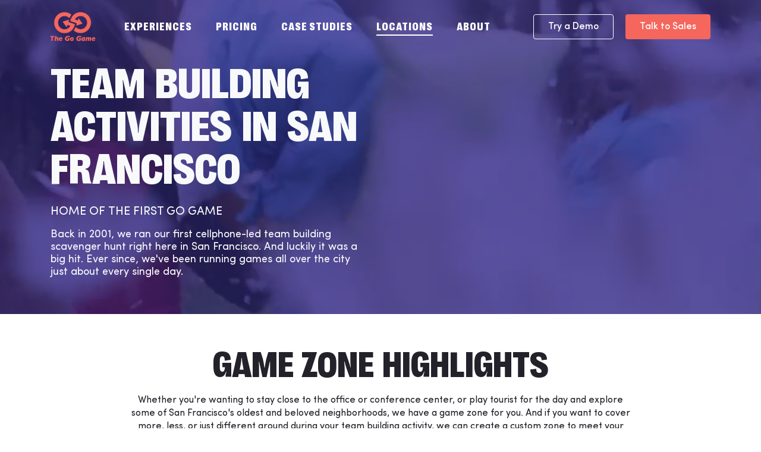

--- FILE ---
content_type: text/html; charset=UTF-8
request_url: https://www.thegogame.com/locations/san-francisco
body_size: 20954
content:
<!doctype html><html lang="en"><head>
    <meta charset="utf-8">
    <title>San Francisco Team Building Activities | The Go Game</title>
    <link rel="shortcut icon" href="https://www.thegogame.com/hubfs/gogame-2021/images/favicon.png">
    <meta name="description" content="Build your company’s culture with our ridiculously fun team building activities while cruising the heart of San Francisco! Scavenger Hunts, Game Shows, Puzzle Games, Bike Builds, Charity Events, Custom Gamification.">
    
    
    
    
    <script async type="text/javascript" src="https://cdn.jsdelivr.net/npm/lozad/dist/lozad.min.js"></script>
    <script>
      window.addEventListener("load", function() {
        window.observer = lozad(); // lazy loads elements with default selector as '.lozad'
        setTimeout(function(){
          observer.observe();
        }, 1);
      })
    </script>
    
    <meta name="viewport" content="width=device-width, initial-scale=1">

    <script src="/hs/hsstatic/jquery-libs/static-1.4/jquery/jquery-1.11.2.js"></script>
<script>hsjQuery = window['jQuery'];</script>
    <meta property="og:description" content="Build your company’s culture with our ridiculously fun team building activities while cruising the heart of San Francisco! Scavenger Hunts, Game Shows, Puzzle Games, Bike Builds, Charity Events, Custom Gamification.">
    <meta property="og:title" content="San Francisco Team Building Activities | The Go Game">
    <meta name="twitter:description" content="Build your company’s culture with our ridiculously fun team building activities while cruising the heart of San Francisco! Scavenger Hunts, Game Shows, Puzzle Games, Bike Builds, Charity Events, Custom Gamification.">
    <meta name="twitter:title" content="San Francisco Team Building Activities | The Go Game">

    

    

    <style>
a.cta_button{-moz-box-sizing:content-box !important;-webkit-box-sizing:content-box !important;box-sizing:content-box !important;vertical-align:middle}.hs-breadcrumb-menu{list-style-type:none;margin:0px 0px 0px 0px;padding:0px 0px 0px 0px}.hs-breadcrumb-menu-item{float:left;padding:10px 0px 10px 10px}.hs-breadcrumb-menu-divider:before{content:'›';padding-left:10px}.hs-featured-image-link{border:0}.hs-featured-image{float:right;margin:0 0 20px 20px;max-width:50%}@media (max-width: 568px){.hs-featured-image{float:none;margin:0;width:100%;max-width:100%}}.hs-screen-reader-text{clip:rect(1px, 1px, 1px, 1px);height:1px;overflow:hidden;position:absolute !important;width:1px}
</style>

<link rel="stylesheet" href="https://www.thegogame.com/hubfs/hub_generated/template_assets/1/51866728346/1765909268067/template_main.min.css">
<link rel="stylesheet" href="https://www.thegogame.com/hubfs/hub_generated/template_assets/1/57918585770/1765227176333/template_plyr.min.css">
<link rel="stylesheet" href="https://www.thegogame.com/hubfs/hub_generated/template_assets/1/140009489783/1765227177407/template_datepicker.min.css">

    


    
<!--  Added by GoogleTagManager integration -->
<script>
var _hsp = window._hsp = window._hsp || [];
window.dataLayer = window.dataLayer || [];
function gtag(){dataLayer.push(arguments);}

var useGoogleConsentModeV2 = true;
var waitForUpdateMillis = 1000;



var hsLoadGtm = function loadGtm() {
    if(window._hsGtmLoadOnce) {
      return;
    }

    if (useGoogleConsentModeV2) {

      gtag('set','developer_id.dZTQ1Zm',true);

      gtag('consent', 'default', {
      'ad_storage': 'denied',
      'analytics_storage': 'denied',
      'ad_user_data': 'denied',
      'ad_personalization': 'denied',
      'wait_for_update': waitForUpdateMillis
      });

      _hsp.push(['useGoogleConsentModeV2'])
    }

    (function(w,d,s,l,i){w[l]=w[l]||[];w[l].push({'gtm.start':
    new Date().getTime(),event:'gtm.js'});var f=d.getElementsByTagName(s)[0],
    j=d.createElement(s),dl=l!='dataLayer'?'&l='+l:'';j.async=true;j.src=
    'https://www.googletagmanager.com/gtm.js?id='+i+dl;f.parentNode.insertBefore(j,f);
    })(window,document,'script','dataLayer','GTM-ML7FRTZ');

    window._hsGtmLoadOnce = true;
};

_hsp.push(['addPrivacyConsentListener', function(consent){
  if(consent.allowed || (consent.categories && consent.categories.analytics)){
    hsLoadGtm();
  }
}]);

</script>

<!-- /Added by GoogleTagManager integration -->

    <link rel="canonical" href="https://www.thegogame.com/locations/san-francisco">




<script type="application/ld+json">
	{
		"@context": "http://schema.org",
		"@type": "EntertainmentBusiness",
		"name": "The Go Game",
		"url": "https://www.thegogame.com",
		"logo": "https://www.thegogame.com/hubfs/assets/images/the-go-game-logo.svg",
		"image": "https://www.thegogame.com/hubfs/1Website/gogameclassic_sm.jpg",
		"description": "Build your company&rsquo;s culture with our ridiculously fun team building activities while cruising the heart of San Francisco! Scavenger Hunts, Game Shows, Puzzle Games, Bike Builds, Charity Events, Custom Gamification.",
		"openingHours": "Mo, Tu, We, Th, Fr 09:00-17:00",
        "address": "2232 McKinley Ave, Berkeley, CA 94703",
        "telephone": "415-734-9330",
        "priceRange": "$400 - $40,000",
		"contactPoint": {
			"@type": "ContactPoint",
			"telephone": "+14157349330",
			"contactType": "sales"
		}
	}
</script>








<script type="text/javascript">(function() {var gs = document.createElement('script');gs.src = 'https://js.partnerstack.com/v1/';gs.type = 'text/javascript';gs.async = 'true';gs.onload = gs.onreadystatechange = function() {var rs = this.readyState;if (rs && rs != 'complete' && rs != 'loaded') return;try {growsumo._initialize('pk_rTgAaBrkDCtFXQKoomADm5HjQhkEmleA');if (typeof(growsumoInit) === 'function') {growsumoInit();}} catch (e) {}};var s = document.getElementsByTagName('script')[0];s.parentNode.insertBefore(gs, s);})();</script>

<meta property="og:image" content="https://www.thegogame.com/hubfs/soma1.webp">
<meta property="og:image:width" content="800">
<meta property="og:image:height" content="450">

<meta name="twitter:image" content="https://www.thegogame.com/hubfs/soma1.webp">


<meta property="og:url" content="https://www.thegogame.com/locations/san-francisco">
<meta name="twitter:card" content="summary_large_image">






    
  <meta name="generator" content="HubSpot"></head>
  <body>
<!--  Added by GoogleTagManager integration -->
<noscript><iframe src="https://www.googletagmanager.com/ns.html?id=GTM-ML7FRTZ" height="0" width="0" style="display:none;visibility:hidden"></iframe></noscript>

<!-- /Added by GoogleTagManager integration -->

    <div class="body-wrapper   hs-content-id-115162896945 hs-site-page page ">
      
  <div class="locations">
    <div data-global-resource-path="Templates/Custom/Page/Impact/The Go Game July 2021/templates/partials/TGGW - header.html"><header class="tggw">

  <div class="container row middle">
    <div class="logo">
      <div id="hs_cos_wrapper_site_logo" class="hs_cos_wrapper hs_cos_wrapper_widget hs_cos_wrapper_type_module widget-type-logo" style="" data-hs-cos-general-type="widget" data-hs-cos-type="module">
  






















  <span id="hs_cos_wrapper_site_logo_hs_logo_widget" class="hs_cos_wrapper hs_cos_wrapper_widget hs_cos_wrapper_type_logo" style="" data-hs-cos-general-type="widget" data-hs-cos-type="logo"><a href="//www.thegogame.com" id="hs-link-site_logo_hs_logo_widget" style="border-width:0px;border:0px;"><img src="https://www.thegogame.com/hs-fs/hubfs/Brand%20Logos/TheGoGame-Orange.png?width=264&amp;height=178&amp;name=TheGoGame-Orange.png" class="hs-image-widget " height="178" style="height: auto;width:264px;border-width:0px;border:0px;" width="264" alt="go-game-logo.png" title="go-game-logo.png" srcset="https://www.thegogame.com/hs-fs/hubfs/Brand%20Logos/TheGoGame-Orange.png?width=132&amp;height=89&amp;name=TheGoGame-Orange.png 132w, https://www.thegogame.com/hs-fs/hubfs/Brand%20Logos/TheGoGame-Orange.png?width=264&amp;height=178&amp;name=TheGoGame-Orange.png 264w, https://www.thegogame.com/hs-fs/hubfs/Brand%20Logos/TheGoGame-Orange.png?width=396&amp;height=267&amp;name=TheGoGame-Orange.png 396w, https://www.thegogame.com/hs-fs/hubfs/Brand%20Logos/TheGoGame-Orange.png?width=528&amp;height=356&amp;name=TheGoGame-Orange.png 528w, https://www.thegogame.com/hs-fs/hubfs/Brand%20Logos/TheGoGame-Orange.png?width=660&amp;height=445&amp;name=TheGoGame-Orange.png 660w, https://www.thegogame.com/hs-fs/hubfs/Brand%20Logos/TheGoGame-Orange.png?width=792&amp;height=534&amp;name=TheGoGame-Orange.png 792w" sizes="(max-width: 264px) 100vw, 264px"></a></span>
</div>
    </div>
    <div class="navigation">
      <div id="hs_cos_wrapper_module_16330216884715" class="hs_cos_wrapper hs_cos_wrapper_widget hs_cos_wrapper_type_module" style="" data-hs-cos-general-type="widget" data-hs-cos-type="module"><nav>
  <ul class="row">

    

    

    

    
      <li class="experiences has-submenu">
        
          <a href="https://www.thegogame.com/experiences">Experiences</a>
        
        <span></span>

        
          <div class="submenu">
            <ul>
              <li>
                <a href="https://www.thegogame.com/experiences">All</a>
              </li>
              

                  

                  
                    
                  

                  <li>
                    <a href="https://www.thegogame.com/experiences/scavenger-hunts-etc">Scavenger Hunts, etc.</a>
                    
                  </li>
                  
              

                  

                  
                    
                  

                  <li>
                    <a href="https://www.thegogame.com/experiences/game-shows">Game Shows</a>
                    
                  </li>
                  
                    <li>
                      <a href="https://www.thegogame.com/experiences/adventures/lawn-games">Lawn Games</a>
                    </li>
                    <li>
                      <a href="https://www.thegogame.com/experiences/holiday">Holiday</a>
                    </li>
                    <li>
                      <a href="https://www.thegogame.com/experiences/scavenger-hunts-etc/conference-game">Conferences</a>
                    </li>
                    <li>
                      <a href="https://www.thegogame.com/experiences/give-back-charity">Give-Back/Charity</a>
                    </li>
                  
              

                  

                  
                    
                  

                  <li>
                    <a href="https://www.thegogame.com/experiences/creative">Creative</a>
                    
                  </li>
                  
              

                  

                  
                    
                  

                  <li>
                    <a href="https://www.thegogame.com/experiences/escape-rooms">Escape Rooms</a>
                    
                  </li>
                  
              

                  

                  
                    
                  

                  <li>
                    <a href="https://www.thegogame.com/experiences/professional-development">Professional Development</a>
                    
                  </li>
                  
              

                  

                  
                    
                  

                  <li>
                    <a href="https://www.thegogame.com/experiences/culture-celebrations">Culture Celebrations</a>
                    
                  </li>
                  
              

                  

                  
                    
                       
                          
                      
                          
                      
                    
                  

                  <li class="has-submenu">
                    <a href="https://www.thegogame.com/experiences/international">International</a>
                    
                      <div class="submenu">
                        <ul>
                          
                            <li>
                              <a href="https://www.thegogame.com/experiences/international">All</a>
                            </li>
                          
                            <li>
                              <a href="https://www.thegogame.com/experiences/international/spanish">Spanish</a>
                            </li>
                          
                        </ul>
                      </div>
                    
                  </li>
                  
              

                  

                  
                    
                  

                  <li>
                    <a href="https://www.thegogame.com/experiences/special-occasions">Special Occasions</a>
                    
                  </li>
                  
              

                  

                  
                    
                  

                  <li>
                    <a href="https://www.thegogame.com/experiences/kit-based">Kit-Based</a>
                    
                  </li>
                  
              
            </ul>
          </div>

        

      </li>
    
      <li class="pricing has-submenu">
        
          <a href="https://www.thegogame.com/pricing">Pricing</a>
        
        <span></span>

        
          <div class="submenu">
            <ul>
              
                <li class="">
                  
                    <a href="https://www.thegogame.com/pricing">See Pricing</a>
                  
                  
                </li>
              
                <li class="">
                  
                    <a href="https://www.thegogame.com/pricing-and-packages">Packages</a>
                  
                  
                </li>
              
                <li class="">
                  
                    <a href="https://www.thegogame.com/request-quote">Request a Quote</a>
                  
                  
                </li>
              
                <li class="">
                  
                    <div class="a" onclick="showPopup('demo-popup');">Try Demo</div>
                  
                  
                </li>
              
            </ul>
        </div>

        

      </li>
    
      <li class="case-studies has-submenu">
        
          <a href="https://www.thegogame.com/case-studies">Case Studies</a>
        
        <span></span>

        
          <div class="submenu">
            <ul>
              
                <li class="">
                  
                    <a href="https://www.thegogame.com/case-studies">Use Cases</a>
                  
                  
                </li>
              
                <li class="">
                  
                    <a href="https://www.thegogame.com/case-studies/wall-of-love">Wall of Love</a>
                  
                  
                </li>
              
            </ul>
        </div>

        

      </li>
    
      <li class="locations ">
        
          <a href="https://www.thegogame.com/locations">Locations</a>
        
        <span></span>

        

      </li>
    
      <li class="about has-submenu">
        
          <a href="https://www.thegogame.com/why-us/">About</a>
        
        <span></span>

        
          <div class="submenu">
            <ul>
              
                <li class="">
                  
                    <a href="https://www.thegogame.com/why-us/">Why Us</a>
                  
                  
                </li>
              
                <li class="">
                  
                    <a href="https://www.thegogame.com/about/our-platform">Our Platform</a>
                  
                  
                </li>
              
                <li class="">
                  
                    <a href="https://www.thegogame.com/about/team">Team</a>
                  
                  
                </li>
              
                <li class="">
                  
                    <a href="https://www.thegogame.com/blog">Blog</a>
                  
                  
                </li>
              
            </ul>
        </div>

        

      </li>
    
  </ul>
</nav>

<script type="text/javascript">
  $('header .navigation .has-submenu').on('mouseenter', submenuOn);
  $('header .navigation .has-submenu').on('mouseleave', submenuOff);

  var TO;

  function submenuOn(e){
    var submenu = $(e.currentTarget).children('.submenu');
    if(submenu.length>0){
      var h = submenu.height();
      submenu.height(0);
      submenu.width(submenu.width());
      submenu.scrollTop(0);
      var offset = submenu.offset().top - $(window).scrollTop() + 20;
      submenu.css('max-height', 'calc(100vh - '+offset+'px)');
      TO = setTimeout(function(){
        submenu.height(h);
      }, 250);
    }
  }

  function submenuOff(e){
    var submenu = $(e.currentTarget).children('.submenu');
    if(submenu){
      submenu.removeAttr('style');
    }
    if(TO) clearTimeout(TO);
  }
</script></div>
    </div>
    <div class="cta row">
      
      <div id="hs_cos_wrapper_module_168176130119724" class="hs_cos_wrapper hs_cos_wrapper_widget hs_cos_wrapper_type_module" style="" data-hs-cos-general-type="widget" data-hs-cos-type="module">
  <div class="btn btn-small btn-empty margin-right" onclick="showPopup('demo-popup')">Try a Demo</div>
</div>
      <div id="hs_cos_wrapper_module_16330216158913" class="hs_cos_wrapper hs_cos_wrapper_widget hs_cos_wrapper_type_module" style="" data-hs-cos-general-type="widget" data-hs-cos-type="module">
  <a class="btn btn-small  " href="https://www.thegogame.com/request-quote">Talk to Sales</a>
</div>
    </div>
    <div class="burger" onclick="mobileMenu();"><img class="svg" src="https://www.thegogame.com/hubfs/gogame-july-2021/images/menu.svg"></div>
  </div>
</header>

<div id="hs_cos_wrapper_module_168029532515521" class="hs_cos_wrapper hs_cos_wrapper_widget hs_cos_wrapper_type_module" style="" data-hs-cos-general-type="widget" data-hs-cos-type="module"></div>

<!-- Start VWO Async SmartCode -->
<script type="‘text/javascript’">
window._vwo_code = window._vwo_code || (function(){
var account_id=620292,
settings_tolerance=2000,
library_tolerance=2500,
use_existing_jquery=false,
is_spa=1,
hide_element=‘body’,
/* DO NOT EDIT BELOW THIS LINE */
f=false,d=document,code={use_existing_jquery:function(){return use_existing_jquery;},library_tolerance:function(){return library_tolerance;},finish:function(){if(!f){f=true;var a=d.getElementById(‘_vis_opt_path_hides’);if(a)a.parentNode.removeChild(a);}},finished:function(){return f;},load:function(a){var b=d.createElement(‘script’);b.src=a;b.type=‘text/javascript’;b.innerText;b.onerror=function(){_vwo_code.finish();};d.getElementsByTagName(‘head’)[0].appendChild(b);},init:function(){
window.settings_timer=setTimeout(function () {_vwo_code.finish() },settings_tolerance);var a=d.createElement(‘style’),b=hide_element?hide_element+‘{opacity:0 !important;filter:alpha(opacity=0) !important;background:none !important;}‘:’’,h=d.getElementsByTagName(‘head’)[0];a.setAttribute(‘id’,‘_vis_opt_path_hides’);a.setAttribute(‘type’,‘text/css’);if(a.styleSheet)a.styleSheet.cssText=b;else a.appendChild(d.createTextNode(b));h.appendChild(a);this.load(’https://dev.visualwebsiteoptimizer.com/j.php?a='+account_id+'&u='+encodeURIComponent(d.URL)+'&f='+(+is_spa)+'&r='+Math.random());return settings_timer; }};window._vwo_settings_timer = code.init(); return code; }());
</script>
<!-- End VWO Async SmartCode --></div>
    
  </div>


      

<main id="main-content" class="body-container-wrapper">
  

  <div id="hs_cos_wrapper_module_168133387290928" class="hs_cos_wrapper hs_cos_wrapper_widget hs_cos_wrapper_type_module" style="" data-hs-cos-general-type="widget" data-hs-cos-type="module"><section id="page-header">
  <div class="live-demo-spacer"></div>
  
  
  

  
  

  
    <div class="container row has-media" style="min-height: 400px;">
      
        
      
      <div class="info padding right-padding row column center align-left ">
        
        
          <h1 class="h1-small">Team Building Activities in San Francisco</h1>
        
        
          <p class="subtitle">Home of The First Go Game</p> 
        
        
          <p>Back in 2001, we ran our first cellphone-led team building scavenger hunt right here in San Francisco. And luckily it was a big hit. Ever since, we've been running games all over the city just about every single day.</p>
        
      </div>
      <div class="media row center middle   ">
        
          <iframe class="youtube rounded" loading="lazy" width="100%" height="" src="https://www.youtube.com/embed/n3qnxJ22Xys?si=nEbPBnqLyxcJZGcg" title="" frameborder="0" allow="" allowfullscreen></iframe>
        
   
      </div>
    </div>
  
  
    <div class="section-bg overlay-50">
      <video class="lozad" autoplay muted loop playsinline>
        <source data-src="https://www.thegogame.com/hubfs/assets/videos/Go%20Game%20Header%20Vid%20Small.m4v" type="video/mp4">
      </video>
    </div>
  
</section>


  
  


<script type="text/javascript">function adjustIframe(){var e=$("section#page-header iframe");if(e.length>0){var a=parseInt(e.attr("height")),t=parseInt(e.attr("width"));e.height(e.width()*(a/t))}}$(window).load(adjustIframe),$(window).resize(adjustIframe),$("section#page-header iframe").load(function(){setTimeout(adjustIframe,1)}),$("section#page-header .slider").length>0&&$("section#page-header .slider").slick({infinite:!0,slidesToShow:1,slidesToScroll:1,fade:!0,speed:500,dots:!1,arrows:!0,autoplay:!0,autoplaySpeed:5e3});</script></div>
  
  <div id="hs_cos_wrapper_module_16841737650898" class="hs_cos_wrapper hs_cos_wrapper_widget hs_cos_wrapper_type_module" style="" data-hs-cos-general-type="widget" data-hs-cos-type="module"><style>section#city-map .info{text-align:center;margin:0 auto}section#city-map .map{width:50%;text-align:center}section#city-map .map img{border:solid 1px var(--neutral-8)}section#city-map .locations{width:50%;padding-left:55px}section#city-map .locations .location{position:relative;padding-top:5px;padding-left:58px;padding-bottom:20px}section#city-map .locations .location:last-child{padding-bottom:0}section#city-map .locations .location:last-child:before{display:none}section#city-map .locations .location label{position:relative;cursor:pointer;transition:all 0.1s ease-out;text-transform:uppercase;color:var(--main-purple)}section#city-map .locations .location label:hover{color:var(--main-orange)}section#city-map .locations .location label .icon{position:absolute;left:-58px;top:-9px;width:45px;height:45px;border-radius:50%;border:solid 1px var(--main-orange);background:#fff;cursor:pointer;transition:all 0.1s ease-out}section#city-map .locations .location label:hover .icon{border-color:var(--main-orange);background:var(--main-orange)}section#city-map .locations .location label .icon img,section#city-map .locations .location label .icon svg{width:25px;height:25px}section#city-map .locations .location label .icon svg path{transition:all 0.1s ease-out}section#city-map .locations .location label:hover .icon svg path{fill:#fff}@media (max-width:1024px){section#city-map .container .details{flex-direction:column}section#city-map .container .map{width:100%}section#city-map .map img{max-width:768px}section#city-map .container .locations{width:100%;max-width:768px!important;margin:60px auto 0;padding-left:0}}@media (max-width:800px){section#city-map .container .locations{margin:50px auto 0}}@media (max-width:600px){section#city-map .container .locations{margin:45px auto 0}section#city-map .locations .location{padding-left:50px}section#city-map .locations .location:before{left:19px}section#city-map .locations .location label .icon{height:40px;width:40px;top:-8px;left:-50px}section#city-map .locations .location label .icon img,section#city-map .locations .location label .icon svg{width:22px;height:22px}}@media (max-width:500px){section#city-map .container .locations{margin:40px auto 0}}</style>

<section id="city-map">
  <div class="container top-padding">
    
    <div class="info bottom-padding" style="max-width: 850px;">
      <h2>GAME ZONE HIGHLIGHTS</h2>
<p>Whether you're wanting to stay close to the office or conference center, or play tourist for the day and explore some of San Francisco's oldest and beloved neighborhoods, we have a game zone for you. And if you want to cover more, less, or just different ground during your team building activity, we can create a custom zone to meet your needs. Here are a few of our favorite places to play, with some ending venue options that work great for groups.&nbsp;</p>
    </div>
    
    <div class="details row">
      <div class="map"><img class="rounded" src="https://www.thegogame.com/hubfs/san-francisco-map.webp" alt="san-francisco-map"></div>
      <div class="locations" style="max-width: 850px;">
        
          <div class="location">
            <label class="p big" onclick="gotoLocation(event)">
              <div class="icon row center middle"><img class="svg" src="https://www.thegogame.com/hubfs/gogame-july-2021/images/icons/location.svg"></div>
              <strong>Embarcadero</strong>
            </label>
            <p><span>Stay close to the office and enjoy the views of the Bay Bridge while you explore the Embarcadero waterfront</span></p>
          </div>
        
          <div class="location">
            <label class="p big" onclick="gotoLocation(event)">
              <div class="icon row center middle"><img class="svg" src="https://www.thegogame.com/hubfs/gogame-july-2021/images/icons/location.svg"></div>
              <strong>Union Square</strong>
            </label>
            <p><span>Put down the shopping bags and hop on a cable car while you play in the square</span></p>
          </div>
        
          <div class="location">
            <label class="p big" onclick="gotoLocation(event)">
              <div class="icon row center middle"><img class="svg" src="https://www.thegogame.com/hubfs/gogame-july-2021/images/icons/location.svg"></div>
              <strong>SOMA</strong>
            </label>
            <p><span>See what South of Market Street is all about with our SoMa game zone</span></p>
          </div>
        
          <div class="location">
            <label class="p big" onclick="gotoLocation(event)">
              <div class="icon row center middle"><img class="svg" src="https://www.thegogame.com/hubfs/gogame-july-2021/images/icons/location.svg"></div>
              <strong>North Beach</strong>
            </label>
            <p><span>Home of the Beatnik poets, North Beach is one of San Francisco's most historically rich neighborhood</span></p>
          </div>
        
          <div class="location">
            <label class="p big" onclick="gotoLocation(event)">
              <div class="icon row center middle"><img class="svg" src="https://www.thegogame.com/hubfs/gogame-july-2021/images/icons/location.svg"></div>
              <strong>Fisherman's Wharf</strong>
            </label>
            <p><span>Give us your best seal impression as you wander around San Francisco's tourist heaven</span></p>
          </div>
        
          <div class="location">
            <label class="p big" onclick="gotoLocation(event)">
              <div class="icon row center middle"><img class="svg" src="https://www.thegogame.com/hubfs/gogame-july-2021/images/icons/location.svg"></div>
              <strong>The Mission</strong>
            </label>
            <p><span>Create your own awe-inspiring performances against a backdrop of some of the world's most inspiring urban art</span></p>
          </div>
        
          <div class="location">
            <label class="p big" onclick="gotoLocation(event)">
              <div class="icon row center middle"><img class="svg" src="https://www.thegogame.com/hubfs/gogame-july-2021/images/icons/location.svg"></div>
              <strong>Chinatown</strong>
            </label>
            <p><span>The colorful streets of Chinatown are a hive of international activity and culture</span></p>
          </div>
        
          <div class="location">
            <label class="p big" onclick="gotoLocation(event)">
              <div class="icon row center middle"><img class="svg" src="https://www.thegogame.com/hubfs/gogame-july-2021/images/icons/location.svg"></div>
              <strong>Somewhere Else </strong>
            </label>
            <p><span>If you want to host your team building event close to your office, by the beach, or near your favorite restaurant, we can create a custom Game Zone just for your group. <a href="/request-quote" rel="noopener">Let's talk.&nbsp;</a></span></p>
          </div>
        
      </div>
    </div>
  </div>
</section>

<script type="text/javascript">window.gotoLocation=function(e){var index=$(e.currentTarget).parent().index();var top=$('section#city-locations .location').eq(index).offset().top-$('header').height();$('html, body').animate({scrollTop:top},(top-$(window).scrollTop())/2)}</script></div>
  
  <div id="hs_cos_wrapper_module_168133256402416" class="hs_cos_wrapper hs_cos_wrapper_widget hs_cos_wrapper_type_module" style="" data-hs-cos-general-type="widget" data-hs-cos-type="module"><style>.grey-logos section#logos{background:var(--neutral-9)}.light-purple-logos section#logos{background:var(--light-purple)}.light-purple-logos section#logos h2,.light-purple-logos section#logos h2 span{color:#fff}.light-purple-logos section#logos .logo svg path:not([fill]){fill:#fff}section#logos h2{margin:-5px 0 0;min-width:260px;white-space:nowrap}section#logos .logos{max-width:calc(100% - 260px);width:100%;overflow:hidden;height:50px}section#logos .logos .slick-list{width:100%}section#logos .logos.slick-initialized .logo{visibility:visible}section#logos .logo{text-align:center;display:flex;visibility:hidden;vertical-align:middle;padding:0 15px; margin: 0}section#logos .logos:not(.slick-initialized) .logo{width:calc(100% / 7)}section#logos .logo img,section#logos .logo svg{width:auto;height:auto;max-width:100%;max-height:50px}section#logos .logo svg path:not([fill]){fill:var(--neutral-4)}@media (max-width:1100px){section#logos h2{min-width:220px}section#logos .logos{min-width:calc(100% - 220px)}}@media (max-width:800px){section#logos .container>.row{flex-direction:column}section#logos h2{margin-bottom:30px;text-align:center}section#logos .logos{max-width:100%}}@media (max-width:600px){section#logos .container{padding:25px 0}}</style>

<section id="logos">
  <div class="container padding">
    <a class="row middle nowrap" href="https://www.thegogame.com/team-building/clients">
      <h2 class="h3" orange><span purple>OUR</span> CLIENTS</h2>
      <div class="logos row">
      
        <div class="logo row center middle">
          
            <img class="svg" src="https://www.thegogame.com/hubfs/gogame-july-2021/images/Logos/facebook.svg" alt="facebook" width="256" height="256">
          
        </div>
      
        <div class="logo row center middle">
          
            <img class="svg" src="https://www.thegogame.com/hubfs/gogame-july-2021/images/Logos/nike.svg" alt="nike" width="288" height="150">
          
        </div>
      
        <div class="logo row center middle">
          
            <img class="svg" src="https://www.thegogame.com/hubfs/gogame-july-2021/images/Logos/adobe.svg" alt="adobe" width="300" height="72">
          
        </div>
      
        <div class="logo row center middle">
          
            <img class="svg" src="https://www.thegogame.com/hubfs/gogame-july-2021/images/Logos/samsung.svg" alt="samsung" width="2500" height="830">
          
        </div>
      
        <div class="logo row center middle">
          
            <img class="svg" src="https://www.thegogame.com/hubfs/gogame-july-2021/images/Logos/sephora.svg" alt="sephora" width="300" height="39">
          
        </div>
      
        <div class="logo row center middle">
          
            <img class="svg" src="https://www.thegogame.com/hubfs/gogame-july-2021/images/Logos/spacex.svg" alt="spacex" width="2500" height="308">
          
        </div>
      
      </div>
    </a>
  </div>
</section>

<script type="text/javascript">$(window).load(function(){$('section#logos').each(function(){let logos=$(this).find('.logos');let responsive=[];const logosNumber=$(this).find('.logo').length;if(logosNumber>6)
responsive.push({breakpoint:1100,settings:{slidesToShow:6}});if(logosNumber>5)
responsive.push({breakpoint:950,settings:{slidesToShow:5}});if(logosNumber>5)
responsive.push({breakpoint:950,settings:{slidesToShow:5}});if(logosNumber>6)
responsive.push({breakpoint:800,settings:{slidesToShow:6}});if(logosNumber>5)
responsive.push({breakpoint:700,settings:{slidesToShow:5}});if(logosNumber>4)
responsive.push({breakpoint:600,settings:{slidesToShow:4}});if(logosNumber>3)
responsive.push({breakpoint:400,settings:{slidesToShow:3}});$('section#logos .logos').slick({slidesToShow:logosNumber<7?logosNumber:7,slidesToScroll:1,autoplay:!0,arrows:!1,dots:!1,speed:800,responsive:responsive})})})</script></div>
  
  <div id="hs_cos_wrapper_module_168143018728622" class="hs_cos_wrapper hs_cos_wrapper_widget hs_cos_wrapper_type_module" style="" data-hs-cos-general-type="widget" data-hs-cos-type="module"><style>section#experiences center>:last-child{margin-bottom:0}section#experiences .arrows{margin-right:0}section#experiences .experiences{max-width:100%;width:100%}section#experiences .experiences.has-arrows{max-width:calc(100% - 37px*2)}section#experiences .arrow-left,section#experiences .arrow-right{position:relative;min-width:37px;padding-top:calc(33% - 37px)}section#experiences .arrow-left:empty,section#experiences .arrow-right:empty{display:none}section#experiences .arrow-left .slick-arrow{right:12px}section#experiences .arrow-right .slick-arrow{left:12px}section#experiences .slick-arrow:before,section#experiences .slick-arrow:hover:before,section#experiences.neon-bg .slick-arrow:before,section#experiences.purple-bg .slick-arrow:before{border-color:#fff}section#experiences .arrows .slick-arrow:not(.slick-disabled):hover{background:var(--neon-purple)!important}section#experiences.neon-bg .slick-arrow:hover:before,section#experiences.purple-bg .slick-arrow:hover:before{border-color:var(--main-orange)}section#experiences .slick-list{margin:0 -12px}section#experiences .slick-slide{margin:0 12px}section#experiences .image{overflow:hidden;border-radius:8px}section#experiences .image .bg{padding-bottom:100%;transition:filter .1s ease-out,transform .5s ease-out}section#experiences a:hover .image .bg{filter:brightness(1.025);transform:scale(1.025)}section#experiences h4{font-weight:900;font-size:22px;line-height:1.2;text-transform:uppercase;color:var(--neutral-1);margin:16px 0 8px;transition:.1s ease-out}section#experiences.neon-bg h4,section#experiences.purple-bg h4{color:#fff}section#experiences.neon-bg a:hover h4,section#experiences.purple-bg a:hover h4{color:var(--secondary-yellow)}section#experiences p{margin:15px 0 0;color:var(--neutral-1)}section#experiences.neon-bg p,section#experiences.purple-bg p{color:rgba(255,255,255,.8)}@media (max-width:900px){section#experiences .arrow-left,section#experiences .arrow-right{padding-top:calc(50% - 48px)}}@media (max-width:600px){section#experiences .arrow-left,section#experiences .arrow-right{padding-top:calc(100% - 27px)}}</style>

<section id="experiences" class="purple-bg">
  <div class="container padding">
    <center>
      <h2 class="h3" style="margin-bottom: 0;">Our Favorite Experiences In San Francisco</h2>
<h5>We got our start here in the Bay (and a lot of our team still lives here), which makes in-person, on-site hosted experiences much more affordable. While most of our experiences can be played in person, here are a few of our favorites. To see the full list of games, <a href="https://www.thegogame.com/team-building/activities">click here.</a></h5>
    </center>
    
    
    
    
    
    <div class="row nowrap top top-padding">
      <div class="arrow-left"></div>
      <div class="experiences">
        
          
          <a class="experience" href="https://www.thegogame.com/experiences/scavenger-hunts-etc/classic-adventure">
            <div class="image">
              <div class="bg lozad" data-background-image="https://storage.thegogame.com/2025-10-29T16:50:12.263Z%20classic-adventure.webp"></div>
            </div>
            <h4>Classic Adventure</h4>
            <p>Looking for the ultimate scavenger hunt adventure game? Our Classic Adventure has options for every budget and team. </p>
          </a>
        
          
          <a class="experience" href="https://www.thegogame.com/experiences/scavenger-hunts-etc/lawn-games">
            <div class="image">
              <div class="bg lozad" data-background-image="https://storage.googleapis.com/weve-development/lawn-games-1682637238037.webp"></div>
            </div>
            <h4>Lawn Games</h4>
            <p>Get back that campy feeling with your teams and play Lawn Games! Compete in hilarious field day-inspired challenges and have a blast.</p>
          </a>
        
          
          <a class="experience" href="https://www.thegogame.com/experiences/game-shows/original-game-show">
            <div class="image">
              <div class="bg lozad" data-background-image="https://storage.thegogame.com/2024-09-24T13:24:33.312Z%20in-person-game-show-thumbnail.webp"></div>
            </div>
            <h4>Original Game Show</h4>
            <p>With over 20 years of run-time, our Original IRL Game Show team building experience is the industry standard.</p>
          </a>
        
          
          <a class="experience" href="https://www.thegogame.com/experiences/creative/karaoke-rickshaw">
            <div class="image">
              <div class="bg lozad" data-background-image="https://storage.googleapis.com/weve-development/karaoke-rickshaw-1682689920551.webp"></div>
            </div>
            <h4>Karaoke Rickshaw</h4>
            <p>Karaoke Rickshaw is compact enough to create a curbside spectacle at an event or bar, with the impact to draw a big crowd. </p>
          </a>
        
          
          <a class="experience" href="https://www.thegogame.com/experiences/creative/movie-game">
            <div class="image">
              <div class="bg lozad" data-background-image="https://storage.googleapis.com/weve-development/movie-game-1682689680614.webp"></div>
            </div>
            <h4>Movie Game</h4>
            <p>The Movie Game is a blockbuster of a team-building activity, where you and your co-workers collaborate to create short films that will blow your mind!</p>
          </a>
        
          
          <a class="experience" href="https://www.thegogame.com/experiences/creative/lipdub">
            <div class="image">
              <div class="bg lozad" data-background-image="https://storage.googleapis.com/weve-development/lip-dub-1682689751063.webp"></div>
            </div>
            <h4>Lip Dub</h4>
            <p>Get ready to electrify your conference or team building event with our high-stakes Lip Dub challenge. Free your creative spirit and let loose with your teams. </p>
          </a>
        
      </div>
      <div class="arrow-right"></div>
  </div>
</div></section>
  
<script type="text/javascript">$(window).load(function(){function e(e,i){var n=$(e.currentTarget).find(".slick-arrow");if(n.length>0){var n=$(e.currentTarget).parent().find(".arrows");$(e.currentTarget).find(".slick-arrow").appendTo(n),$(".location-experiences .title").removeClass("center")}else $(".location-experiences .title").addClass("center")}$("section#experiences .experiences").on("init",e),$("section#experiences .experiences").on("breakpoint",e),$("section#experiences .experiences").slick({dots:!1,infinite:!0,speed:500,arrows:!0,slidesToShow:3,slidesToScroll:1,responsive:[{breakpoint:900,settings:{slidesToShow:2}},{breakpoint:600,settings:{slidesToShow:1}}]})});</script></div>
  
  <div id="hs_cos_wrapper_module_16838309342118" class="hs_cos_wrapper hs_cos_wrapper_widget hs_cos_wrapper_type_module" style="" data-hs-cos-general-type="widget" data-hs-cos-type="module">

<style>section#city-locations{overflow:hidden}section#city-locations .container .location:nth-child(even){flex-direction:row-reverse}section#city-locations .gallery{position:relative;width:50%}section#city-locations .gallery .slick-list,section#city-locations .gallery .slick-track{height:100%}section#city-locations .container .location:nth-child(even).gallery .images{right:auto;left:0}section#city-locations .gallery{padding-right:45px}section#city-locations .container .location:nth-child(even) .gallery{padding-right:0;padding-left:45px}section#city-locations .gallery .images{position:relative;width:100%;height:auto;padding-bottom:60%;border-radius:4px;overflow:hidden}section#city-locations .gallery .images .image:only-child{position:absolute;width:100%;height:100%;left:0;top:0}section#city-locations .gallery .images .slick-list{position:absolute;width:100%}section#city-locations .info{width:50%;padding-right:20px;padding-left:90px}section#city-locations .container .info{padding-right:25px;padding-left:45px}section#city-locations .container .location:nth-child(even) .info{padding-right:45px;padding-left:25px}section#city-locations .container .info div>*:last-child{margin-bottom:0}section#city-locations .container .info ul{list-style:none;padding:0;margin:0 0 15px}section#city-locations .container .info ul li:not(:last-child){margin-bottom:5px}section#city-locations .container .info ul li strong,section#city-locations .container .info ul li a{position:relative;padding-left:14px}section#city-locations .container .info ul li strong:before,section#city-locations .container .info ul li a:before,section#city-locations .container .info ul li a:after{content:"";position:absolute;left:0;top:3px;width:13px;height:13px;background-repeat:no-repeat;background-size:contain;transition:all 0.1s ease-out}section#city-locations .container .info ul li a:before{background-image:url(https://www.thegogame.com/hubfs/gogame-july-2021/images/icons/location.svg)}section#city-locations .container .info ul li a:after{background-image:url(https://www.thegogame.com/hubfs/gogame-july-2021/images/icons/location-neon.svg);opacity:0}section#city-locations .container .info ul li a:hover:before{opacity:0}section#city-locations .container .info ul li a:hover:after{opacity:1}section#city-locations .container .info ul li strong{position:relative}section#city-locations .container .info ul li strong:before{background-image:url(https://www.thegogame.com/hubfs/gogame-july-2021/images/icons/location-black.svg)}section#city-locations .thumbnails{width:100%;margin-top:10px}section#city-locations .thumbnail{position:relative;margin:0 10px;height:100px!important;border-radius:4px;cursor:pointer;transition:all 0.1s ease-out;overflow:hidden}section#city-locations .thumbnail:hover{filter:brightness(1.1)}section#city-locations .thumbnails .slick-list{position:relative;height:100%;margin:0 -10px;width:calc(100% + 20px)}section#city-locations .thumbnails .slick-list:before,section#city-locations .thumbnails .slick-list:after{content:"";position:absolute;top:0;height:100%;width:10px;background:#fff;z-index:1}section#city-locations .thumbnails .slick-list:before{left:0}section#city-locations .thumbnails .slick-list:after{right:0}section#city-locations .thumbnails .slick-slide:only-child{display:none}@media (max-width:1024px){section#city-locations .container{flex-direction:column}section#city-locations .container .gallery,section#city-locations .container .location:nth-child(even) .gallery{padding:0;width:100%}section#city-locations .gallery .images{max-width:768px}section#city-locations .container .info,section#city-locations .container .location:nth-child(even) .info{width:100%;margin:0 auto;flex-direction:column-reverse;padding:30px 0 0}section#city-locations .container .info>div{max-width:768px!important}section#city-locations .container .info ul{display:inline-block;text-align:left}section#city-locations .thumbnails{margin:15px 0 0}}@media (max-width:800px){section#city-locations .info,section#city-locations .container .info,section#city-locations .container .location:nth-child(even) .info{text-align:left}section#city-locations .container .info>div{max-width:unset!important}}</style>

<section id="city-locations">
  <div class="container">

    
      <div class="location row top-padding">
        <div class="gallery row column center middle">
          <div class="images">
            
              
                <div class="image bg lozad" data-background-image="https://www.thegogame.com/hubfs/embarcadero-24.jpg"></div>
              
            
          </div>
          
        </div>
        <div class="info row column center middle">
          <div><h3 class="h4">Embarcadero</h3>
<p>Stay close to the office and enjoy the views of the Bay Bridge while you explore the Embarcadero waterfront. Take some picturesque selfies and see the neighborhood you commute to and from every day.</p>
<p><strong>SUGGESTED ENDING VENUES:</strong></p>
<ul>
<li><a href="https://onemarket.com/" target="_blank" rel="noopener">One Market</a> - High-end farm-to-table</li>
<li><a href="https://www.schroederssf.com/" rel="noopener" target="_blank">Schroeder's</a> - Casual German pub&nbsp;</li>
<li><a href="http://www.oshathai.com/" target="_blank" rel="noopener">Osha Thai</a> - Award-winning authentic Thai food</li>
<li><a href="http://www.sens-sf.com/" target="_blank" rel="noopener">Sens</a> - Large, beautiful space with Mediterranean fare</li>
</ul></div>
        </div>
      </div>
    
    
      <div class="location row top-padding">
        <div class="gallery row column center middle">
          <div class="images">
            
              
                <div class="image bg lozad" data-background-image="https://www.thegogame.com/hubfs/Union-Sqaure3.jpg"></div>
              
            
          </div>
          
        </div>
        <div class="info row column center middle">
          <div style="max-width: 480px;"><h3 class="h4">Union Square</h3>
<p>Put down the shopping bags and hop on a cable car while you play in the square. The Union Square area is filled with plenty of enlivening characters. Bump into some international shoppers, a handful of street performers, and maybe a preacher or two while you play.</p>
<p><strong>SUGGESTED ENDING VENUES:</strong></p>
<ul>
<li><a href="http://www.eandokitchen.com/" target="_blank" rel="noopener">E&amp;O Kitchen</a> - Modern Asian restaurant and lounge</li>
<li><a href="https://www.bartletthall.com" rel="noopener">Bartlett Hall</a> - Gastropub that's great for groups</li>
</ul></div>
        </div>
      </div>
    
    
      <div class="location row top-padding">
        <div class="gallery row column center middle">
          <div class="images">
            
              
                <div class="image bg lozad" data-background-image="https://www.thegogame.com/hubfs/soma6.webp"></div>
              
            
          </div>
          
        </div>
        <div class="info row column center middle">
          <div style="max-width: 480px;"><h3 class="h4">SOMA</h3>
<p>See what South of Market Street is all about with our SoMa game zone. This is one of our most popular game zones given the area's whirlwind of activity. Take a break from your conference at the Moscone Center or bring your team out for its monthly get together and relax in Yerba Buena Park.</p>
<p><strong>SUGGESTED ENDING VENUES:</strong></p>
<ul>
<li><a href="https://alexanderssteakhousesf.com/" target="_blank" rel="noopener">Alexander's Steakhouse </a> - Classic American steakhouse with Asian flare and private rooms</li>
<li><a href="https://blackhammerbrewing.com/pages/soma-event-booking" target="_blank" rel="noopener">Black Hammer Brewing</a> - Brewery with flexible group options<br><br></li>
</ul></div>
        </div>
      </div>
    
    
      <div class="location row top-padding">
        <div class="gallery row column center middle">
          <div class="images">
            
              
                <div class="image bg lozad" data-background-image="https://www.thegogame.com/hubfs/North-Beach2-1.webp"></div>
              
            
          </div>
          
        </div>
        <div class="info row column center middle">
          <div style="max-width: 480px;"><h3 class="h4">North Beach</h3>
<p><span>Home of the Beatnik poets, North Beach is one of San Francisco's most historically rich neighborhood. The aroma of pizza and cappuccinos fill the air as you run through the neighborhood completing absurd challenges.</span> <span>Start off in Washington Square Park and wrap up in any number of the great restaurants that fill the neighborhood.</span></p>
<p><strong>SUGGESTED ENDING VENUE:</strong></p>
<ul>
<li><a href="https://originaljoes.com/" target="_blank" rel="noopener">Original Joe's</a> - A San Francisco staple, serving classic Italian fare</li>
<li><a href="https://www.donpistos.com/north-beach" target="_blank" rel="noopener">Don Pisto's</a> - Contemporary Mexican fare, with creative cocktails&nbsp;</li>
</ul>
<p><span>With plenty of delicious pizzerias and restaurants, we are happy to wrap up your customized team building activity anywhere else your team desires.</span></p></div>
        </div>
      </div>
    
    
      <div class="location row top-padding">
        <div class="gallery row column center middle">
          <div class="images">
            
              
                <div class="image bg lozad" data-background-image="https://www.thegogame.com/hubfs/fishermans-wharf2.jpg"></div>
              
            
          </div>
          
        </div>
        <div class="info row column center middle">
          <div style="max-width: 480px;"><h3 class="h4">Fisherman's Wharf</h3>
<p><span>Give us your best seal impression as you wander around San Francisco's tourist heaven. The views are amazing, the t-shirts are cheap, and it's always bustling with people from across the world. Find the nooks and crannies the tourists never dare to discover.</span></p>
<p><strong>SUGGESTED ENDING VENUE:</strong></p>
<ul>
<li><a href="https://franciscanrestaurant.com/" target="_blank" rel="noopener">The Franciscan Crab Restaurant</a> - Panoramic seafood dining&nbsp;</li>
<li><a href="https://boudinbakery.com/" target="_blank" rel="noopener">Bistro Boudin</a> - Waterfront dining with legendary sourdough bread&nbsp;</li>
</ul></div>
        </div>
      </div>
    
    
      <div class="location row top-padding">
        <div class="gallery row column center middle">
          <div class="images">
            
              
                <div class="image bg lozad" data-background-image="https://www.thegogame.com/hubfs/Mission2.webp"></div>
              
            
          </div>
          
        </div>
        <div class="info row column center middle">
          <div style="max-width: 480px;"><h3 class="h4">The Mission</h3>
<p>Create your own awe-inspiring performances against a backdrop of some of the world's most inspiring urban art. If you're feeling less artsy, challenge some strangers to a game of volleyball in Dolores Park. The Mission game zone is guaranteed to provide a colorful experience for you and your team.</p>
<p><strong>SUGGESTED ENDING VENUES:</strong></p>
<ul>
<li><a href="http://thelaundrysf.com/" target="_blank" rel="noopener">The Laundry</a> - Beautiful gallery and cafe</li>
<li><a href="http://foreigncinema.com/" target="_blank" rel="noopener">Foreign Cinema</a> - High-end f<span>ood, wine and cocktails, blended with film and art&nbsp;</span></li>
<li><a href="https://www.tacolicious.com/" target="_blank" rel="noopener">Tacolicious</a> - Casual Mexican cuisine&nbsp;</li>
<li><a href="http://westofpecos.com/" target="_blank" rel="noopener">West of Pecos</a> - A Southwestern inspired restaurant and bar</li>
</ul></div>
        </div>
      </div>
    
    
      <div class="location row padding">
        <div class="gallery row column center middle">
          <div class="images">
            
              
                <div class="image bg lozad" data-background-image="https://www.thegogame.com/hubfs/chinatwn5-1.webp"></div>
              
            
          </div>
          
        </div>
        <div class="info row column center middle">
          <div style="max-width: 480px;"><h3 class="h4">Chinatown</h3>
<p><span>The colorful streets of Chinatown are a hive of international activity and culture. Gain some fascinating bits of history as you learn your fate at the fortune cookie factory or snack at one the countless fruit markets and street vendors. Bold enough to use a live rooster as a prop? It's been done before...</span></p>
<ul>
<li><a href="http://www.theirishbank.com/" target="_blank" rel="noopener">The Irish Bank</a> - Authentic Irish pub</li>
<li><a href="https://eandokitchen.com" rel="noopener" target="_blank">E &amp; O Kitchen + Bar</a>&nbsp;- Modern Asian restaurant and lounge&nbsp;</li>
</ul></div>
        </div>
      </div>
    
    

  </div>
</section>

<script type="text/javascript">$(window).load(function(){setGalleries();function setGalleries(){var i=0;$('section#city-locations .location').each(function(i,block){var slides=$(block).find('.thumbnail').length;if(slides>0){var slides_1024=4;var slides_800=3;var slides_400=2;if(slides==3){slides_1024=3}
if(slides>3){slides=3}
if(slides==2){slides_1024=2;slides_800=2}
if(slides==1){slides_1024=1;slides_800=1;slides_400=1}
var thumbnails=$(block).find('.thumbnails');var images=$(block).find('.images');var thmbID=makeID();$(block).find('.thumbnails').attr('id',thmbID);var imgID=makeID();$(block).find('.images').attr('id',imgID);images.slick({slidesToShow:1,slidesToScroll:1,arrows:!1,infinite:!0,fade:!0,asNavFor:thumbnails>0?thumbnails:!1,dots:!1,});thumbnails.slick({slidesToShow:slides,slidesToScroll:1,asNavFor:$('#'+imgID),dots:!1,centerMode:!1,infinite:!0,focusOnSelect:!0,arrows:!0,responsive:[{breakpoint:1024,settings:{slidesToShow:slides_1024,}},{breakpoint:800,settings:{slidesToShow:slides_800,}},{breakpoint:400,settings:{slidesToShow:slides_400,}},]})}})}
function makeID(){return'slider-'+Math.random().toString(36).substr(2,5)}})</script>

</div>
  
  <div class="container-fluid body-container body-container--home">
<div class="row-fluid-wrapper">
<div class="row-fluid">
<div class="span12 widget-span widget-type-cell " style="" data-widget-type="cell" data-x="0" data-w="12">

</div><!--end widget-span -->
</div>
</div>
</div>
  
  <div id="hs_cos_wrapper_module_16838167416051" class="hs_cos_wrapper hs_cos_wrapper_widget hs_cos_wrapper_type_module" style="" data-hs-cos-general-type="widget" data-hs-cos-type="module">

<style>section#testimonials{position:relative;color:#fff;text-align:center}section#testimonials .container.white-bg{color:#000}section#testimonials h3{text-transform:uppercase}section#testimonials .testimonial p{margin:0 auto;max-width:680px;font-size:22px;line-height:1.3}section#testimonials .testimonial .author{display:inline-flex;margin-top:30px;text-align:left;vertical-align:top}section#testimonials .testimonial .author .info{margin-left:20px}section#testimonials .testimonial .author .info:first-child{margin-left:0;text-align:center}section#testimonials .testimonial .author label{display:block}section#testimonials .testimonial .author .name{font-size:18px;font-weight:700}section#testimonials .testimonial .author .position{font-size:14px}section#testimonials .testimonial .photo{width:56px;height:56px;border-radius:50%;background-size:cover;background-position:center;background-color:#fff}section#testimonials ul.slick-dots{list-style:none;margin:0;padding:0}section#testimonials ul.slick-dots li{display:inline-block;margin:15px 6px 0}section#testimonials ul.slick-dots li:only-child{display:none}section#testimonials ul.slick-dots li button{width:10px;height:10px;background-color:transparent;border-radius:50%;border:2px solid #fff;opacity:.5;font-size:0;padding:0;margin:0}section#testimonials ul.slick-dots li.slick-active button{background-color:#fff;opacity:1}@media (max-width:800px){section#testimonials .testimonial p{font-size:20px}}@media (max-width:600px){section#testimonials .testimonial p{font-size:18px}}@media (max-width:576px){section#testimonials ul.slick-dots li{padding-right:.65rem}section#testimonials ul.slick-dots li button{width:15px;height:15px}}</style>

<section id="testimonials">
  <div class="container padding light-purple-bg">
    
    <div class="testimonials">
      
        <div class="testimonial">

          
          
            
          

          <p style="max-width: 680px;">“Our Game Producer was amazing and made the experience <strong yellow>"magical"</strong> as we say here at Airbnb. Her attention to detail, ability to clearly identify needs and her overall insight, elevated the experience beyond expectations.”</p>
          <div class="author row">
            
              <div class="photo" style="background-image: url(https://www.thegogame.com/hubfs/Jeremy%20Lynch%20-%20small.webp);"></div>
            
            <div class="info row column center">
              <label class="name">Jeremy Lynch</label>
              <label class="position">Airbnb</label>
            </div>
          </div>
        </div>
      
    </div>
  </div>
  
    <div class="section-bg light-purple no-overlay"></div>
  
</section>

<script type="text/javascript">$(window).load(function(){$("section#team-slider .team").slick({dots:!1,infinite:!0,speed:500,arrows:!0,slidesToShow:4,slidesToScroll:1,responsive:[{breakpoint:1024,settings:{slidesToShow:3}},{breakpoint:768,settings:{slidesToShow:2}},{breakpoint:500,settings:{slidesToShow:1}}]})});</script>

</div>
  
  <div id="hs_cos_wrapper_module_16838167833693" class="hs_cos_wrapper hs_cos_wrapper_widget hs_cos_wrapper_type_module" style="" data-hs-cos-general-type="widget" data-hs-cos-type="module"><style>section#tag-case-studies{display:none;background:var(--light-purple);color:#fff}section#tag-case-studies.show{display:block}section#tag-case-studies .container.top-border:before{content:"";position:absolute;top:0;left:25px;width:calc(100% - 50px);height:1px;background:rgb(255 255 255 / .25)}section#tag-case-studies .content{text-align:center}section#tag-case-studies .content>*:last-child{margin-bottom:0}section#tag-case-studies .hs_cos_wrapper{display:flex;flex-wrap:wrap;justify-content:center;margin:-20px}section#tag-case-studies .tip{text-align:center}section#tag-case-studies .case-study{width:33.333%;padding:20px}section#tag-case-studies .case-study a{border-radius:4px;overflow:hidden;height:100%;border:solid 1px rgb(0 0 0 / .1);box-shadow:0 0 30px rgb(0 0 0 / .1)}section#tag-case-studies .case-study .image{position:relative;overflow:hidden;padding-bottom:60%}section#tag-case-studies .case-study .bg{position:absolute;left:0;top:0;width:100%;height:100%;-webkit-transition:-webkit-filter 0.1s ease-out,-webkit-transform 1.5s ease-out;-o-transition:-o-filter 0.1s ease-out,-o-transform 1.5s ease-out;transition:filter 0.1s ease-out,transform 1.5s ease-out}section#tag-case-studies .case-study a:hover .bg{-webkit-filter:brightness(1.05);-o-filter:brightness(1.05);filter:brightness(1.05);-webkit-transform:scale(1.05);-o-transform:scale(1.05);transition:scale(1.05)}section#tag-case-studies .case-study h3{color:#000;font-size:22px;font-weight:700;background:#fff;padding:15px 15px 20px;margin:0;text-align:center;flex:1;-webkit-transition:all 0.1s ease-out;-o-transition:all 0.1s ease-out;transition:all 0.1s ease-out}section#tag-case-studies .case-study a:hover h3{color:var(--neon-purple)}@media (max-width:1024px){section#tag-case-studies .case-studies{margin:0 -30px}section#tag-case-studies .case-study{width:50%;padding-left:30px;padding-right:30px}section#tag-case-studies .case-study:nth-child(odd):nth-last-child(2){width:100%}section#tag-case-studies .case-study:nth-child(odd):nth-last-child(2) .image{padding-bottom:40%}}@media (max-width:800px){section#tag-case-studies .case-studies{margin:0 -2px}section#tag-case-studies .case-study{padding-left:23px;padding-right:23px}}@media (max-width:700px){section#tag-case-studies .case-studies{margin:0 -13px}section#tag-case-studies .case-study{padding-left:13px;padding-right:13px}}@media (max-width:600px){section#tag-case-studies .case-study{max-width:100%;flex-basis:100%}section#tag-case-studies .case-study:nth-child(odd):nth-last-child(2) .image{padding-bottom:60%}}</style>

<section id="tag-case-studies" tag="San Francisco" strict="true" not-found="">
  
  
  

  <div class="container padding  top-border">

    
      <div class="content bottom-padding">
        <h2>VIEW SAN FRANCISCO CASE STUDIES</h2>
      </div>
    

    <span id="hs_cos_wrapper_module_16838167833693_" class="hs_cos_wrapper hs_cos_wrapper_widget hs_cos_wrapper_type_related_blog_posts" style="" data-hs-cos-general-type="widget" data-hs-cos-type="related_blog_posts"><div id="related-blog-posts-1609401768515511104">
</div>
<script type="text/javascript">
  const xhttp_1609401768515511104 = new XMLHttpRequest();
  xhttp_1609401768515511104.open("GET", '/_hcms/related-blog-posts-callback?targetBlogIds=90814972583&tags=San+Francisco&macro=default&limit=3&templatePath=Templates%2FCustom%2FPage%2FImpact%2FThe+Go+Game+July+2021%2Ftemplates%2FTGGW+-+Locations+-++City+New.html&contentId=115162896945&requestPath=%2Flocations%2Fsan-francisco&hs-expires=1800057600&hs-version=1&hs-signature=AM6Wq0bb_St8CEVTJDHQWaGtvzodhOpyhA');
  xhttp_1609401768515511104.onreadystatechange = function() {
    if (this.readyState == XMLHttpRequest.DONE) {
      if (this.status == 200) {
        var id = setInterval(function() {
          var formattingFunction = addCaseStudy;
          if (formattingFunction !== undefined) {
            clearTimeout(id);
            document.getElementById('related-blog-posts-1609401768515511104').outerHTML = formattingFunction(JSON.parse(xhttp_1609401768515511104.responseText));
          }
        }, 50);

        setTimeout(function() {
          clearTimeout(id);
        }, 10000);
      } else {
        console.error('Error: ', this.statusText);
      }
    }
  };
  xhttp_1609401768515511104.send();
</script>
</span>

  </div>
</section>


<script type="text/javascript">window.addCaseStudy=function(posts){var output='';var tag=$('section#tag-case-studies').attr('tag');var strict=$('section#tag-case-studies').attr('strict')=="true";var exclude=[81146969960,81146969962,81146969963];for(var i=0;i<posts.length;i++){if(!exclude.includes(posts[i].id))
if(!strict||posts[i].tagNames.includes(tag)){output+='<div class="case-study">';output+='<a class="row column" href="'+posts[i].url+'">';output+='<div class="image"><div class="bg" style="background-image: url('+posts[i].featuredImage+')"></div></div>';output+='<h3 class="row center middle">'+posts[i].name+'</h3>';output+='</a>';output+='</div>'}}
if(output!=''){$('section#tag-case-studies').addClass('show');return output}}</script></div>

  <div id="hs_cos_wrapper_module_16730350234434" class="hs_cos_wrapper hs_cos_wrapper_widget hs_cos_wrapper_type_module" style="" data-hs-cos-general-type="widget" data-hs-cos-type="module">



  


<style>section#cta-block{position:relative;color:#fff;text-align:center}section#cta-block.white-bg{color:#000}section#cta-block h2{color:#fff}section#cta-block.white-bg h2{color:#000}section#cta-block p{margin-bottom:40px;font-size:22px;font-weight:700}section#cta-block h2+.btn{margin-top:7px}section#cta-block .buttons{margin:-7px -15px -15px}section#cta-block .buttons .btn{margin:15px}section#cta-block .features{margin:90px 0 -10px;width:100%}section#cta-block .feature{width:33.333%;text-align:center;padding:5px}section#cta-block .feature span{display:inline-block;position:relative;padding-left:25px}section#cta-block .feature span i{position:absolute;left:0;top:3px;width:16px;height:16px;border:solid 1px #fff;border-radius:50%}section#cta-block .feature span i:before,section#cta-block .feature span i:after{content:"";position:absolute;transform:rotate(-45deg)}section#cta-block .feature span i:before{width:12px;height:6px;left:4px;top:2px;background:var(--main-purple)}section#cta-block .feature span i:after{width:12px;height:5px;left:3px;top:1px;border-left:solid 1px #fff;border-bottom:solid 1px #fff}@media (max-width:800px){section#cta-block .features{flex-direction:column;width:auto;margin:60px 0 0}section#cta-block .feature{width:auto;text-align:left}}</style>

<section id="cta-block" class="image-bg">
  
  
  <div class="container padding column row middle center" style="min-height: 400px; ">
    
    
    
    <h2>Ready to play?</h2>
    
      <p>Request a demo or quote for your next event now</p>
    
    
    
    
    
    
    
      

      <div class="buttons row center">
        
          
            <a href="https://www.thegogame.com/pricing" class="btn ">Book Now</a>
          
        
          
            <a href="https://www.thegogame.com/request-quote" class="btn ">Request a Quote</a>
          
        
          
            <div onclick="showPopup('demo-popup')" class="btn ">Try a Demo</div>
          
        
      </div>
    
    
    
    

    
  </div>
  
  
  
  
    <div class="section-bg lozad purple purple-overlay overlay-70" data-background-image="https://www.thegogame.com/hubfs/gogame-summer.webp"></div>
  
</section>

</div>

</main>


      
        <div data-global-resource-path="Templates/Custom/Page/Impact/The Go Game July 2021/templates/partials/footer.html"><footer>
  <div class="main">
    <div class="container row">
      <div class="logo">
        <div id="hs_cos_wrapper_footer_logo" class="hs_cos_wrapper hs_cos_wrapper_widget hs_cos_wrapper_type_module widget-type-linked_image" style="" data-hs-cos-general-type="widget" data-hs-cos-type="module">
    






  



<span id="hs_cos_wrapper_footer_logo_" class="hs_cos_wrapper hs_cos_wrapper_widget hs_cos_wrapper_type_linked_image" style="" data-hs-cos-general-type="widget" data-hs-cos-type="linked_image"><img src="https://www.thegogame.com/hs-fs/hubfs/gogame-july-2021/images/home/image%2061.png?width=215&amp;name=image%2061.png" class="hs-image-widget " style="width:215px;border-width:0px;border:0px;" width="215" alt="image 61" title="image 61" srcset="https://www.thegogame.com/hs-fs/hubfs/gogame-july-2021/images/home/image%2061.png?width=108&amp;name=image%2061.png 108w, https://www.thegogame.com/hs-fs/hubfs/gogame-july-2021/images/home/image%2061.png?width=215&amp;name=image%2061.png 215w, https://www.thegogame.com/hs-fs/hubfs/gogame-july-2021/images/home/image%2061.png?width=323&amp;name=image%2061.png 323w, https://www.thegogame.com/hs-fs/hubfs/gogame-july-2021/images/home/image%2061.png?width=430&amp;name=image%2061.png 430w, https://www.thegogame.com/hs-fs/hubfs/gogame-july-2021/images/home/image%2061.png?width=538&amp;name=image%2061.png 538w, https://www.thegogame.com/hs-fs/hubfs/gogame-july-2021/images/home/image%2061.png?width=645&amp;name=image%2061.png 645w" sizes="(max-width: 215px) 100vw, 215px"></span></div>
      </div>
      <div class="links">
        <div id="hs_cos_wrapper_module_163415432600727" class="hs_cos_wrapper hs_cos_wrapper_widget hs_cos_wrapper_type_module" style="" data-hs-cos-general-type="widget" data-hs-cos-type="module"><div class="footer-menu">
  <h4>Quick Links</h4>
  <ul>
    
      <li>
        <a href="https://weve.co">Weve™</a>
      </li>
    
      <li>
        <a href="https://www.thegogame.com/support">Support</a>
      </li>
    
      <li>
        <a href="https://www.thegogame.com/jobs">Jobs</a>
      </li>
    
  </ul>
</div></div>
      </div>
      <div class="about">
        <div id="hs_cos_wrapper_module_163415433757629" class="hs_cos_wrapper hs_cos_wrapper_widget hs_cos_wrapper_type_module" style="" data-hs-cos-general-type="widget" data-hs-cos-type="module"><div class="footer-menu">
  <h4>About Us</h4>
  <ul>
    
      <li>
        <a href="https://www.thegogame.com/locations">Locations</a>
      </li>
    
      <li>
        <a href="https://www.thegogame.com/blog">Blog</a>
      </li>
    
      <li>
        <a href="https://www.thegogame.com/partner-programs">Partner Programs</a>
      </li>
    
  </ul>
</div></div>
        
      </div>
    </div>
  </div>
  <div class="bottom-bar">
    <div class="container row">
      <div id="hs_cos_wrapper_module_163416017819235" class="hs_cos_wrapper hs_cos_wrapper_widget hs_cos_wrapper_type_module" style="" data-hs-cos-general-type="widget" data-hs-cos-type="module"><div class="copyrights">
  © 2026 TheGoGame All rights reserved.
  
    <a href="https://www.thegogame.com/team-building/privacy-policy">Privacy Policy</a>
  
</div></div>
      <div id="hs_cos_wrapper_module_163416054779144" class="hs_cos_wrapper hs_cos_wrapper_widget hs_cos_wrapper_type_module" style="" data-hs-cos-general-type="widget" data-hs-cos-type="module"><div class="social-icons">
  
    <a href="https://www.instagram.com/the_go_game/" rel="noopener" target="_blank" class="instagram"></a>
  
    <a href="https://twitter.com/thegogame" rel="noopener" target="_blank" class="twitter"></a>
  
    <a href="https://www.youtube.com/channel/UC-xr1B7dep_OWLugK5tvRPw" rel="noopener" target="_blank" class="youtube"></a>
  
</div></div>
    </div>
  </div>
</footer>

<div id="hs_cos_wrapper_module_168176003752914" class="hs_cos_wrapper hs_cos_wrapper_widget hs_cos_wrapper_type_module" style="" data-hs-cos-general-type="widget" data-hs-cos-type="module"><div class="popup-cover" id="book-bow-popup" onclick="closePopup(event)">
  <div class="popup" style="width: 630px">
    <div class="close" onclick="closePopup(event)"></div>
    <div class="header">Book Now</div>
    <div class="popup-content">
      <center>
        <p class="big">To book, please select the experience you're looking to schedule first</p>
        
          <a class="btn btn-small" href="https://www.thegogame.com/experiences" style="margin-top: 12px;">Select Experience</a>
        
      </center>
    </div>
  </div>
</div></div>

<div id="hs_cos_wrapper_module_16796695426278" class="hs_cos_wrapper hs_cos_wrapper_widget hs_cos_wrapper_type_module" style="" data-hs-cos-general-type="widget" data-hs-cos-type="module"><style>#demo-popup .popup{width:650px;background-color:var(--secondary-sky)}#demo-popup .popup .close{background-color:var(--neon-purple);width:24px;height:24px;border-radius:100%;top:-12px;right:-12px;z-index:1}#demo-popup .popup .close:before{width:15px}#demo-popup .popup .close:after{height:15px}#demo-popup .popup .popup-content{position:relative;text-align:center;overflow:visible}#demo-popup .popup-content .content{position:relative;z-index:1}#demo-popup .popup-content .content .js-error-msg{display:none;position:absolute;top:50%;left:0;width:100%;font-weight:600;transform:translateY(-50%);color:var(--main-purple);opacity:0;animation:fadeIn 0.25s ease-out forwards;animation-delay:5s}#demo-popup .popup-content .content.error .js-error-msg{display:block;visibility:visible}@keyframes fadeIn{to{opacity:1}}#demo-popup .popup-content .decor{position:absolute;left:0;top:0;width:100%;height:100%;overflow:hidden}#demo-popup .popup-content .decor:before{content:"";position:absolute;left:-30px;bottom:-43px;width:100px;height:100px;background:url(https://www.thegogame.com/hubfs/gogame-july-2021/images/icons/one-circle.svg) center no-repeat;background-size:contain;transform:rotate(-262deg);opacity:.6}#demo-popup .popup-content .decor:after{content:"";position:absolute;right:-17px;top:-43px;width:100px;height:100px;background:url(https://www.thegogame.com/hubfs/gogame-july-2021/images/icons/two-circles-dark.svg) center no-repeat;background-size:contain}#demo-popup .popup h3{color:var(--neutral-1)}#demo-popup .popup p{color:var(--neutral-4)}#demo-popup .popup .btn{margin-top:10px}#demo-popup .form .form-title{display:none}#demo-popup .form .hs-form-field{text-align:left}#demo-popup .form label:not(.hs-error-msg){font-weight:600;font-size:13px}#demo-popup .form label.hs-error-msg{color:var(--shadow-red)}#demo-popup .form .hs_submit{margin-top:0}#demo-popup .form .hs_submit .actions{padding-bottom:0}#demo-popup .form form{margin-bottom:0}#demo-popup .form form input:not([type=submit]){border:solid 1px var(--neutral-7)}#demo-popup .form form input[type=submit],#demo-popup .form form input[type=submit]:active,#demo-popup .form form input[type=submit]:visited,#demo-popup .form form input[type=submit]:focus{background:var(--main-purple)}#demo-popup .form form input[type=submit]:hover{background:var(--shadow-purple)}#demo-popup .form form .hs-form-field.hs-date{position:relative}#demo-popup .form form .input .calendar{position:absolute;left:0;top:0;width:100%;height:100%;z-index:1}#demo-popup .form form .input .calendar .datepicker{width:100%;border-color:var(--neutral-7)}#demo-popup .form form .input .calendar .datepicker--nav-action svg{width:32px;height:27px;transform:translateY(-3px)}#demo-popup .form form .input .calendar .datepicker--cell.-disabled-{color:var(--neutral-8)}#demo-popup .form form .input .calendar .datepicker--cell-day.-other-month-:not(.-disabled-){color:#4a4a4a}#demo-popup .form form .datepicker .datepicker--nav-action{position:relative}#demo-popup .form form .datepicker .datepicker--nav-action:before{content:"";position:absolute;left:0;top:0;width:100%;height:100%;z-index:1}#demo-popup .form form .datepicker-inline{display:none}#demo-popup .form form .datepicker-inline.show{display:block}#demo-popup .form .submitted-message{margin-top:30px;font-weight:600;color:var(--main-purple)}#demo-popup .form .submitted-message h5{margin-bottom:10px}#demo-popup .form .submitted-message a{text-decoration:underline;text-transform:uppercase;letter-spacing:.3px;font-size:20px;font-family:'Right Grotesk Compact',Helvetica,Arial,sans-serif}#demo-popup .form .submitted-message a,#demo-popup .form .submitted-message a:active,#demo-popup .form .submitted-message a:visited,#demo-popup .form .submitted-message a:focus{color:var(--shadow-purple)}#demo-popup .form .submitted-message a:hover{color:var(--main-purple)}#demo-popup .calendar-links #google,#demo-popup .calendar-links #outlook{background-repeat:no-repeat;padding-left:42px;padding-right:15px}#demo-popup .calendar-links #google{background-image:url(https://www.thegogame.com/hubfs/1logos/google-calendar.svg);background-position:9px 9px;background-size:24px}#demo-popup .calendar-links #outlook{background-image:url(https://www.thegogame.com/hubfs/1logos/outlook-calendar.svg);background-position:6px 5px;background-size:31px}#demo-popup .calendar-links{display:none;margin-top:10px}#demo-popup .calendar-links.show{display:flex}#demo-popup .calendar-links a{margin:10px 7px 0}#demo-popup .calendar-links .info{display:none}</style>

<div class="popup-cover" id="demo-popup" onclick="closePopup(event)">
  <div class="popup">
    <div class="close" onclick="closePopup(event)"></div>
    <div class="popup-content" hours="11" minutes="0" day="2">
      <div class="decor"></div>
      <div class="content error">
        <div class="h5 js-error-msg"><div style="text-align: center;">Requires javascript enabled.</div>
<div style="text-align: center;">Please contact <a href="mailto:sales@thegogame.com" rel="noopener">sales@thegogame.com</a></div></div>
        <div class="text"><h3><span>SIGN UP FOR A <br>FREE GAME SHOW DEMO</span></h3>
<p><span>Every Tuesday 11:00AM Pacific Time our world-class hosts put on a <strong>next level game show</strong> and Q&amp;A session for you to try before you buy.</span></p></div>
        <div class="form">
          <span id="hs_cos_wrapper_module_16796695426278_" class="hs_cos_wrapper hs_cos_wrapper_widget hs_cos_wrapper_type_form" style="" data-hs-cos-general-type="widget" data-hs-cos-type="form"><h3 id="hs_cos_wrapper_form_579201587_title" class="hs_cos_wrapper form-title" data-hs-cos-general-type="widget_field" data-hs-cos-type="text"></h3>

<div id="hs_form_target_form_579201587"></div>









</span>
        </div>
        <div class="row center calendar-links">
          <a id="google" href="" target="_blank" start-date="" end-date="" class="btn btn-small btn-dark">Add to Google Calendar</a>
          <a id="outlook" href="" target="_blank" start-date="" end-date="" class="btn btn-small btn-dark">Add to Outlook Calendar</a>
          <div class="info">
            <span class="title">The Go Game - Game Show Demo</span>
            <span class="description">Every Tuesday 11:00AM Pacific Time  game show demo and Q&amp;A session. <br><br>Login here: https://app.weve.co/login/-MooYJE3aR6XnoYYPI1S?auth=0&amp;ctx=xwlv</span>
          </div>
        </div>
      </div>
    </div>
  </div>
</div>




<script type="text/javascript">$(window).load(function(){$('<div class="calendar" onclick="showCalendar()"></div>').insertBefore('#demo-popup .form .hs-dateinput');$.fn.datepicker.language.en={days:['Sunday','Monday','Tuesday','Wednesday','Thursday','Friday','Saturday'],daysShort:['Sun','Mon','Tue','Wed','Thu','Fri','Sat'],daysMin:['Su','Mo','Tu','We','Th','Fr','Sa'],months:['January','February','March','April','May','June','July','August','September','October','November','December'],monthsShort:['Jan','Feb','Mar','Apr','May','Jun','Jul','Aug','Sep','Oct','Nov','Dec'],today:'Today',clear:'Clear',dateFormat:'dd.mm.yyyy',firstDay:0};var curDate=new Date();var pstHours=parseInt(curDate.toLocaleString("en-US",{timeZone:"America/Los_Angeles",hour:'numeric',hourCycle:'h23'}));curDate.setHours(0,0,0,0);var picker=$('#demo-popup .form .calendar').datepicker({language:'en',dateFormat:'MM dd, yyyy',onSelect:function(fd,date){$('#demo-popup .datepicker-inline').removeClass('show');var google=$('#demo-popup .calendar-links #google');google.attr('start-date',calendarDate(date,11,0,'google'));google.attr('end-date',calendarDate(date,12,0,'google'));var outlook=$('#demo-popup .calendar-links #outlook');outlook.attr('start-date',calendarDate(date,11,0,'outlook'));outlook.attr('end-date',calendarDate(date,12,0,'outlook'));var day=date.getDate();var month=date.getMonth()+1;var year=date.getFullYear();if(day<=9)day='0'+day;if(month<=9)month='0'+month;var dateVisible=month+'/'+day+'/'+year;var isoDate=year+'-'+month+'-'+day;var dateInpVisible=$('#demo-popup .hs-date input.hs-input[type=text]');var dateInpMobile=$('#demo-popup .hs-date input.hs-input[type=date]');dateInpVisible.val(dateVisible);dateInpMobile.val(isoDate);$('#demo-popup [name="date"]').val(isoDate).change();var inputEvent=new Event("input",{bubbles:!0});$('#demo-popup [name="date"]').get(0).dispatchEvent(inputEvent)},onRenderCell:function(d,type){if(type=='day'){var isTuesday=d.getDay()==2;var isFutureDate=d>=curDate;var todayAfter11=d.getDate()==curDate.getDate()&&d.getMonth()==curDate.getMonth()&&pstHours>=11;var isDec23=d.getDate()==23&&d.getMonth()=='11';var isDec24=d.getDate()==24&&d.getMonth()=='11';var isDec31=d.getDate()==31&&d.getMonth()=='11';var isNotBlocked=!isDec23&&!isDec24&&!isDec31&&!todayAfter11;return{disabled:!(isTuesday&&isFutureDate&&isNotBlocked)}}}});$('body').click(hideCalendar);$('#demo-popup .content').removeClass('error');$('#demo-popup .form form .hs-fieldtype-date .hs-dateinput .hs-input').attr('tabindex','-1');startObserver()});window.calendarDate=function(date,h,m,type){let pdtDate=date.toLocaleString('en-US',{timeZone:'America/Los_Angeles'});pdtDate=new Date(pdtDate);let utcDate=date.toLocaleString('en-US',{timeZone:'UTC'});utcDate=new Date(utcDate);var zonesOffset=(date.getTime()-pdtDate.getTime())/1000/60;var localOffset=(date.getTime()-utcDate.getTime())/1000/60;var pstOffset=zonesOffset-localOffset;date.setMinutes(m);date.setHours(h);if(type=='google')
date.setMinutes(date.getMinutes()+pstOffset);else date.setMinutes(date.getMinutes()+zonesOffset);const year=date.getFullYear();const month=date.getMonth()+1;const day=date.getDate();const hours=date.getHours()<10?'0'+date.getHours():date.getHours();const minutes=date.getMinutes()<10?'0'+date.getMinutes():date.getMinutes();if(type=='google')
return `${year}${month}${day}T${hours}${minutes}00Z`;else return `${year}-${month}-${day}T${hours}%3A${minutes}%3A00`}
window.startObserver=function(){window.demoObserver=new MutationObserver(window.setCalendarLink);window.demoObserver.observe($('#demo-popup .form')[0],{childList:!0,attributes:!0,subtree:!0})}
window.stopObserver=function(){window.demoObserver.disconnect()}
window.setCalendarLink=function(mutationsList,observer){var submittedMessage=$('#demo-popup .form .submitted-message');if(submittedMessage.length>0){const calendarLinks=$('#demo-popup .calendar-links');const title=encodeURIComponent(calendarLinks.find('.title').text());const description=encodeURIComponent(calendarLinks.find('.description').html()).replaceAll('%3Cbr%3E','%0A');calendarLinks.addClass('show');var google=calendarLinks.find('#google');google.attr('href','https://calendar.google.com/calendar/render?action=TEMPLATE&dates='+google.attr('start-date')+'%2F'+google.attr('end-date')+'&details='+description+'&location=&text='+title);var outlook=calendarLinks.find('#outlook');outlook.attr('href','https://outlook.live.com/calendar/0/action/compose?allday=false&body='+description+'&enddt='+outlook.attr('end-date')+'&location=&path=%2Fcalendar%2Faction%2Fcompose&rru=addevent&startdt='+outlook.attr('start-date')+'&subject='+title);stopObserver()}};window.showCalendar=function(){if(!$('#demo-popup .datepicker-inline').hasClass('show'))
$('#demo-popup .datepicker-inline').addClass('show');}
window.hideCalendar=function(e){if(!$(e.target).is('.calendar')&&!$(e.target).is('.datepicker--nav-action, .datepicker--nav-title')&&!$(e.target).is('.datepicker-inline *'))
$('#demo-popup .datepicker-inline').removeClass('show');}</script></div>





<div class="popup-cover footer-popup" id="event-planning-advisor" onclick="closePopup(event)">
  <div class="popup">
    <div class="close" onclick="closePopup(event)"></div>
    <iframe src="https://thegogame.typeform.com/to/txNm6Fx1"></iframe>
  </div>
</div></div>
      
    </div>
    
    
    
<!-- HubSpot performance collection script -->
<script defer src="/hs/hsstatic/content-cwv-embed/static-1.1293/embed.js"></script>
<script src="https://www.thegogame.com/hubfs/hub_generated/template_assets/1/51867215751/1768532529847/template_main.min.js"></script>
<script>
var hsVars = hsVars || {}; hsVars['language'] = 'en';
</script>

<script src="/hs/hsstatic/cos-i18n/static-1.53/bundles/project.js"></script>
<script src="https://www.thegogame.com/hubfs/hub_generated/template_assets/1/57917263744/1765227175365/template_plyr.min.js"></script>

    <!--[if lte IE 8]>
    <script charset="utf-8" src="https://js.hsforms.net/forms/v2-legacy.js"></script>
    <![endif]-->

<script data-hs-allowed="true" src="/_hcms/forms/v2.js"></script>

    <script data-hs-allowed="true">
        var options = {
            portalId: '2803895',
            formId: '11d8ba20-2d68-4b57-b1f1-9d725b77f76d',
            formInstanceId: '931',
            
            pageId: '115162896945',
            
            region: 'na1',
            
            
            
            
            pageName: "San Francisco Team Building Activities | The Go Game",
            
            
            
            inlineMessage: "<h5 style=\"text-align: center;\"><span>Thank you for signing up for our free demo!<\/span><\/h5>\n<p style=\"text-align: center;\"><span>You will get an email soon with login details. <br><\/span>We'll see you there!<a href=\"http:\/\/calendar.google.com\" rel=\"noopener\" target=\"_blank\"><\/a><a href=\"https:\/\/app.weve.co\/login\/-MooYJE3aR6XnoYYPI1S?auth=0&amp;ctx=xwlv\" rel=\"noopener\" target=\"_blank\"><\/a><\/p>",
            
            
            rawInlineMessage: "<h5 style=\"text-align: center;\"><span>Thank you for signing up for our free demo!<\/span><\/h5>\n<p style=\"text-align: center;\"><span>You will get an email soon with login details. <br><\/span>We'll see you there!<a href=\"http:\/\/calendar.google.com\" rel=\"noopener\" target=\"_blank\"><\/a><a href=\"https:\/\/app.weve.co\/login\/-MooYJE3aR6XnoYYPI1S?auth=0&amp;ctx=xwlv\" rel=\"noopener\" target=\"_blank\"><\/a><\/p>",
            
            
            hsFormKey: "400588fc0d94d1989dd5ccaf44d3b350",
            
            
            css: '',
            target: '#hs_form_target_form_579201587',
            
            
            
            
            
            
            
            contentType: "standard-page",
            
            
            
            formsBaseUrl: '/_hcms/forms/',
            
            
            
            formData: {
                cssClass: 'hs-form stacked hs-custom-form'
            }
        };

        options.getExtraMetaDataBeforeSubmit = function() {
            var metadata = {};
            

            if (hbspt.targetedContentMetadata) {
                var count = hbspt.targetedContentMetadata.length;
                var targetedContentData = [];
                for (var i = 0; i < count; i++) {
                    var tc = hbspt.targetedContentMetadata[i];
                     if ( tc.length !== 3) {
                        continue;
                     }
                     targetedContentData.push({
                        definitionId: tc[0],
                        criterionId: tc[1],
                        smartTypeId: tc[2]
                     });
                }
                metadata["targetedContentMetadata"] = JSON.stringify(targetedContentData);
            }

            return metadata;
        };

        hbspt.forms.create(options);
    </script>

<script src="https://www.thegogame.com/hubfs/hub_generated/template_assets/1/140009489792/1765227177991/template_datepicker.min.js"></script>


<!-- Start of HubSpot Analytics Code -->
<script type="text/javascript">
var _hsq = _hsq || [];
_hsq.push(["setContentType", "standard-page"]);
_hsq.push(["setCanonicalUrl", "https:\/\/www.thegogame.com\/locations\/san-francisco"]);
_hsq.push(["setPageId", "115162896945"]);
_hsq.push(["setContentMetadata", {
    "contentPageId": 115162896945,
    "legacyPageId": "115162896945",
    "contentFolderId": null,
    "contentGroupId": null,
    "abTestId": null,
    "languageVariantId": 115162896945,
    "languageCode": null,
    
    
}]);
</script>

<script type="text/javascript" id="hs-script-loader" async defer src="/hs/scriptloader/2803895.js"></script>
<!-- End of HubSpot Analytics Code -->


<script type="text/javascript">
var hsVars = {
    render_id: "6419b04e-d971-4365-8e5f-eeec94b9a7a8",
    ticks: 1768515510767,
    page_id: 115162896945,
    
    content_group_id: 0,
    portal_id: 2803895,
    app_hs_base_url: "https://app.hubspot.com",
    cp_hs_base_url: "https://cp.hubspot.com",
    language: "en",
    analytics_page_type: "standard-page",
    scp_content_type: "",
    
    analytics_page_id: "115162896945",
    category_id: 1,
    folder_id: 0,
    is_hubspot_user: false
}
</script>


<script defer src="/hs/hsstatic/HubspotToolsMenu/static-1.432/js/index.js"></script>










<script>
var partnerStackSignup = function partnerStackSignup() {
  var registerSignup = function registerSignup(e, form) {
    e.preventDefault();
    console.log("Partnerstack: Reached registerSignup()");
    var formData = {
      firstName: form.find($('input[name="firstname"]')).val() ? form.find($('input[name="firstname"]')).val() : "",
      lastName: form.find($('input[name="lastname"]')).val() ? form.find($('input[name="lastname"]')).val() : "",
      email: form.find($('input[name="email"]')).val()
    };
    growsumo.data.name = "".concat(formData.firstName, " ").concat(formData.lastName);
    growsumo.data.email = formData.email;
    growsumo.data.customer_key = formData.email;
    console.log("Partnerstack: growsumoData", growsumo.data);

    if (growsumo.data.email) {
      growsumo.createSignup(function () {
        console.log("Partnerstack: Create signup called successfully");
      });
    } else {
      console.log("Partnerstack: Email not found");
    }
  };

  var attachListener = function attachListener(elem) {
    console.log("Partnerstack: Attached onSubmit event");
    elem.each(function () {
      var $this = $(this);
      $this.submit(function (e) {
        setTimeout(function () {
          if ($this.find($(".hs-error-msgs:visible")).length < 1) {
            console.log("Partnerstack: PS Signup");
            registerSignup(e, $this);
          } else {
            console.log("Partnerstack: Validation Error");
          }
        }, 15);
      });
    });
  };

  var formReference = $(".hs-form");

  if (formReference.length < 1) {
    console.log("Partnerstack: Form not found yet, waiting 3.5 seconds...");
    setTimeout(function () {
      formReference = $(".hs-form");
      attachListener(formReference);
    }, 3500);
  } else {
    attachListener(formReference);
  }
};

var partnerStackChatSignup = function partnerStackChatSignup() {
  var API_URL = function API_URL(utk) {
    return "https://hubspot-dot-weve-344910.uc.r.appspot.com/contact/utk/".concat(utk, "/email");
  };

  var postToPartnerStack = function postToPartnerStack() {
    var hubspotUTK = document.cookie.replace(/(?:(?:^|.*;\s*)hubspotutk\s*\=\s*([^;]*).*$)|^.*$/, "$1");
    fetch(API_URL(hubspotUTK)).then(function (response) {
      return response.json();
    }).then(function (data) {
      if (data.email) {
        growsumo.data.name = data.email;
        growsumo.data.email = data.email;
        growsumo.data.customer_key = data.email;
        growsumo.createSignup(function () {
          console.log("Partnerstack: Create signup called successfully with email: ".concat(data.email));
        });
      } else {
        console.log("Data doesn't have email: ".concat(data));
      }
    })["catch"](function (error) {
      console.log(error);
    })["finally"](function () {
      console.log("Fetch Data by UTK completed.");
    });
  };

  window.HubSpotConversations.on("contactAssociated", function () {
    postToPartnerStack();
  });
};

const incomingSourceFormSubmission = () => {
  const form = $("form[data-form-id=3d023d95-f319-4b84-95d3-f1558b2d7ab2]");
  const domain = window.location.hostname;
  const field = $("input[name=website_chat_source__2022_]");
  if (form.length < 1 || field.length < 1) return;
  if (domain.includes("weve")) {
    field.val("Weve RAQ Form");
    console.log("updated hidden source field to Weve RAQ Form");
  } else if (domain.includes("thegogame")) {
    field.val("TGG RAQ Form");
    console.log("updated hidden source field to TGG RAQ Form");
  }
};

window.onload = function () {
  partnerStackSignup();
  partnerStackChatSignup();
  setTimeout(() => {
    incomingSourceFormSubmission();
  }, 1000);
};
</script>


<script>
    (function(h,o,t,j,a,r){
        h.hj=h.hj||function(){(h.hj.q=h.hj.q||[]).push(arguments)};
        h._hjSettings={hjid:3448052,hjsv:6};
        a=o.getElementsByTagName('head')[0];
        r=o.createElement('script');r.async=1;
        r.src=t+h._hjSettings.hjid+j+h._hjSettings.hjsv;
        a.appendChild(r);
    })(window,document,'https://static.hotjar.com/c/hotjar-','.js?sv=');
</script>



  
</body></html>

--- FILE ---
content_type: text/html; charset=utf-8
request_url: https://www.google.com/recaptcha/enterprise/anchor?ar=1&k=6LdGZJsoAAAAAIwMJHRwqiAHA6A_6ZP6bTYpbgSX&co=aHR0cHM6Ly93d3cudGhlZ29nYW1lLmNvbTo0NDM.&hl=en&v=PoyoqOPhxBO7pBk68S4YbpHZ&size=invisible&badge=inline&anchor-ms=20000&execute-ms=30000&cb=mq08aww2l5wg
body_size: 48958
content:
<!DOCTYPE HTML><html dir="ltr" lang="en"><head><meta http-equiv="Content-Type" content="text/html; charset=UTF-8">
<meta http-equiv="X-UA-Compatible" content="IE=edge">
<title>reCAPTCHA</title>
<style type="text/css">
/* cyrillic-ext */
@font-face {
  font-family: 'Roboto';
  font-style: normal;
  font-weight: 400;
  font-stretch: 100%;
  src: url(//fonts.gstatic.com/s/roboto/v48/KFO7CnqEu92Fr1ME7kSn66aGLdTylUAMa3GUBHMdazTgWw.woff2) format('woff2');
  unicode-range: U+0460-052F, U+1C80-1C8A, U+20B4, U+2DE0-2DFF, U+A640-A69F, U+FE2E-FE2F;
}
/* cyrillic */
@font-face {
  font-family: 'Roboto';
  font-style: normal;
  font-weight: 400;
  font-stretch: 100%;
  src: url(//fonts.gstatic.com/s/roboto/v48/KFO7CnqEu92Fr1ME7kSn66aGLdTylUAMa3iUBHMdazTgWw.woff2) format('woff2');
  unicode-range: U+0301, U+0400-045F, U+0490-0491, U+04B0-04B1, U+2116;
}
/* greek-ext */
@font-face {
  font-family: 'Roboto';
  font-style: normal;
  font-weight: 400;
  font-stretch: 100%;
  src: url(//fonts.gstatic.com/s/roboto/v48/KFO7CnqEu92Fr1ME7kSn66aGLdTylUAMa3CUBHMdazTgWw.woff2) format('woff2');
  unicode-range: U+1F00-1FFF;
}
/* greek */
@font-face {
  font-family: 'Roboto';
  font-style: normal;
  font-weight: 400;
  font-stretch: 100%;
  src: url(//fonts.gstatic.com/s/roboto/v48/KFO7CnqEu92Fr1ME7kSn66aGLdTylUAMa3-UBHMdazTgWw.woff2) format('woff2');
  unicode-range: U+0370-0377, U+037A-037F, U+0384-038A, U+038C, U+038E-03A1, U+03A3-03FF;
}
/* math */
@font-face {
  font-family: 'Roboto';
  font-style: normal;
  font-weight: 400;
  font-stretch: 100%;
  src: url(//fonts.gstatic.com/s/roboto/v48/KFO7CnqEu92Fr1ME7kSn66aGLdTylUAMawCUBHMdazTgWw.woff2) format('woff2');
  unicode-range: U+0302-0303, U+0305, U+0307-0308, U+0310, U+0312, U+0315, U+031A, U+0326-0327, U+032C, U+032F-0330, U+0332-0333, U+0338, U+033A, U+0346, U+034D, U+0391-03A1, U+03A3-03A9, U+03B1-03C9, U+03D1, U+03D5-03D6, U+03F0-03F1, U+03F4-03F5, U+2016-2017, U+2034-2038, U+203C, U+2040, U+2043, U+2047, U+2050, U+2057, U+205F, U+2070-2071, U+2074-208E, U+2090-209C, U+20D0-20DC, U+20E1, U+20E5-20EF, U+2100-2112, U+2114-2115, U+2117-2121, U+2123-214F, U+2190, U+2192, U+2194-21AE, U+21B0-21E5, U+21F1-21F2, U+21F4-2211, U+2213-2214, U+2216-22FF, U+2308-230B, U+2310, U+2319, U+231C-2321, U+2336-237A, U+237C, U+2395, U+239B-23B7, U+23D0, U+23DC-23E1, U+2474-2475, U+25AF, U+25B3, U+25B7, U+25BD, U+25C1, U+25CA, U+25CC, U+25FB, U+266D-266F, U+27C0-27FF, U+2900-2AFF, U+2B0E-2B11, U+2B30-2B4C, U+2BFE, U+3030, U+FF5B, U+FF5D, U+1D400-1D7FF, U+1EE00-1EEFF;
}
/* symbols */
@font-face {
  font-family: 'Roboto';
  font-style: normal;
  font-weight: 400;
  font-stretch: 100%;
  src: url(//fonts.gstatic.com/s/roboto/v48/KFO7CnqEu92Fr1ME7kSn66aGLdTylUAMaxKUBHMdazTgWw.woff2) format('woff2');
  unicode-range: U+0001-000C, U+000E-001F, U+007F-009F, U+20DD-20E0, U+20E2-20E4, U+2150-218F, U+2190, U+2192, U+2194-2199, U+21AF, U+21E6-21F0, U+21F3, U+2218-2219, U+2299, U+22C4-22C6, U+2300-243F, U+2440-244A, U+2460-24FF, U+25A0-27BF, U+2800-28FF, U+2921-2922, U+2981, U+29BF, U+29EB, U+2B00-2BFF, U+4DC0-4DFF, U+FFF9-FFFB, U+10140-1018E, U+10190-1019C, U+101A0, U+101D0-101FD, U+102E0-102FB, U+10E60-10E7E, U+1D2C0-1D2D3, U+1D2E0-1D37F, U+1F000-1F0FF, U+1F100-1F1AD, U+1F1E6-1F1FF, U+1F30D-1F30F, U+1F315, U+1F31C, U+1F31E, U+1F320-1F32C, U+1F336, U+1F378, U+1F37D, U+1F382, U+1F393-1F39F, U+1F3A7-1F3A8, U+1F3AC-1F3AF, U+1F3C2, U+1F3C4-1F3C6, U+1F3CA-1F3CE, U+1F3D4-1F3E0, U+1F3ED, U+1F3F1-1F3F3, U+1F3F5-1F3F7, U+1F408, U+1F415, U+1F41F, U+1F426, U+1F43F, U+1F441-1F442, U+1F444, U+1F446-1F449, U+1F44C-1F44E, U+1F453, U+1F46A, U+1F47D, U+1F4A3, U+1F4B0, U+1F4B3, U+1F4B9, U+1F4BB, U+1F4BF, U+1F4C8-1F4CB, U+1F4D6, U+1F4DA, U+1F4DF, U+1F4E3-1F4E6, U+1F4EA-1F4ED, U+1F4F7, U+1F4F9-1F4FB, U+1F4FD-1F4FE, U+1F503, U+1F507-1F50B, U+1F50D, U+1F512-1F513, U+1F53E-1F54A, U+1F54F-1F5FA, U+1F610, U+1F650-1F67F, U+1F687, U+1F68D, U+1F691, U+1F694, U+1F698, U+1F6AD, U+1F6B2, U+1F6B9-1F6BA, U+1F6BC, U+1F6C6-1F6CF, U+1F6D3-1F6D7, U+1F6E0-1F6EA, U+1F6F0-1F6F3, U+1F6F7-1F6FC, U+1F700-1F7FF, U+1F800-1F80B, U+1F810-1F847, U+1F850-1F859, U+1F860-1F887, U+1F890-1F8AD, U+1F8B0-1F8BB, U+1F8C0-1F8C1, U+1F900-1F90B, U+1F93B, U+1F946, U+1F984, U+1F996, U+1F9E9, U+1FA00-1FA6F, U+1FA70-1FA7C, U+1FA80-1FA89, U+1FA8F-1FAC6, U+1FACE-1FADC, U+1FADF-1FAE9, U+1FAF0-1FAF8, U+1FB00-1FBFF;
}
/* vietnamese */
@font-face {
  font-family: 'Roboto';
  font-style: normal;
  font-weight: 400;
  font-stretch: 100%;
  src: url(//fonts.gstatic.com/s/roboto/v48/KFO7CnqEu92Fr1ME7kSn66aGLdTylUAMa3OUBHMdazTgWw.woff2) format('woff2');
  unicode-range: U+0102-0103, U+0110-0111, U+0128-0129, U+0168-0169, U+01A0-01A1, U+01AF-01B0, U+0300-0301, U+0303-0304, U+0308-0309, U+0323, U+0329, U+1EA0-1EF9, U+20AB;
}
/* latin-ext */
@font-face {
  font-family: 'Roboto';
  font-style: normal;
  font-weight: 400;
  font-stretch: 100%;
  src: url(//fonts.gstatic.com/s/roboto/v48/KFO7CnqEu92Fr1ME7kSn66aGLdTylUAMa3KUBHMdazTgWw.woff2) format('woff2');
  unicode-range: U+0100-02BA, U+02BD-02C5, U+02C7-02CC, U+02CE-02D7, U+02DD-02FF, U+0304, U+0308, U+0329, U+1D00-1DBF, U+1E00-1E9F, U+1EF2-1EFF, U+2020, U+20A0-20AB, U+20AD-20C0, U+2113, U+2C60-2C7F, U+A720-A7FF;
}
/* latin */
@font-face {
  font-family: 'Roboto';
  font-style: normal;
  font-weight: 400;
  font-stretch: 100%;
  src: url(//fonts.gstatic.com/s/roboto/v48/KFO7CnqEu92Fr1ME7kSn66aGLdTylUAMa3yUBHMdazQ.woff2) format('woff2');
  unicode-range: U+0000-00FF, U+0131, U+0152-0153, U+02BB-02BC, U+02C6, U+02DA, U+02DC, U+0304, U+0308, U+0329, U+2000-206F, U+20AC, U+2122, U+2191, U+2193, U+2212, U+2215, U+FEFF, U+FFFD;
}
/* cyrillic-ext */
@font-face {
  font-family: 'Roboto';
  font-style: normal;
  font-weight: 500;
  font-stretch: 100%;
  src: url(//fonts.gstatic.com/s/roboto/v48/KFO7CnqEu92Fr1ME7kSn66aGLdTylUAMa3GUBHMdazTgWw.woff2) format('woff2');
  unicode-range: U+0460-052F, U+1C80-1C8A, U+20B4, U+2DE0-2DFF, U+A640-A69F, U+FE2E-FE2F;
}
/* cyrillic */
@font-face {
  font-family: 'Roboto';
  font-style: normal;
  font-weight: 500;
  font-stretch: 100%;
  src: url(//fonts.gstatic.com/s/roboto/v48/KFO7CnqEu92Fr1ME7kSn66aGLdTylUAMa3iUBHMdazTgWw.woff2) format('woff2');
  unicode-range: U+0301, U+0400-045F, U+0490-0491, U+04B0-04B1, U+2116;
}
/* greek-ext */
@font-face {
  font-family: 'Roboto';
  font-style: normal;
  font-weight: 500;
  font-stretch: 100%;
  src: url(//fonts.gstatic.com/s/roboto/v48/KFO7CnqEu92Fr1ME7kSn66aGLdTylUAMa3CUBHMdazTgWw.woff2) format('woff2');
  unicode-range: U+1F00-1FFF;
}
/* greek */
@font-face {
  font-family: 'Roboto';
  font-style: normal;
  font-weight: 500;
  font-stretch: 100%;
  src: url(//fonts.gstatic.com/s/roboto/v48/KFO7CnqEu92Fr1ME7kSn66aGLdTylUAMa3-UBHMdazTgWw.woff2) format('woff2');
  unicode-range: U+0370-0377, U+037A-037F, U+0384-038A, U+038C, U+038E-03A1, U+03A3-03FF;
}
/* math */
@font-face {
  font-family: 'Roboto';
  font-style: normal;
  font-weight: 500;
  font-stretch: 100%;
  src: url(//fonts.gstatic.com/s/roboto/v48/KFO7CnqEu92Fr1ME7kSn66aGLdTylUAMawCUBHMdazTgWw.woff2) format('woff2');
  unicode-range: U+0302-0303, U+0305, U+0307-0308, U+0310, U+0312, U+0315, U+031A, U+0326-0327, U+032C, U+032F-0330, U+0332-0333, U+0338, U+033A, U+0346, U+034D, U+0391-03A1, U+03A3-03A9, U+03B1-03C9, U+03D1, U+03D5-03D6, U+03F0-03F1, U+03F4-03F5, U+2016-2017, U+2034-2038, U+203C, U+2040, U+2043, U+2047, U+2050, U+2057, U+205F, U+2070-2071, U+2074-208E, U+2090-209C, U+20D0-20DC, U+20E1, U+20E5-20EF, U+2100-2112, U+2114-2115, U+2117-2121, U+2123-214F, U+2190, U+2192, U+2194-21AE, U+21B0-21E5, U+21F1-21F2, U+21F4-2211, U+2213-2214, U+2216-22FF, U+2308-230B, U+2310, U+2319, U+231C-2321, U+2336-237A, U+237C, U+2395, U+239B-23B7, U+23D0, U+23DC-23E1, U+2474-2475, U+25AF, U+25B3, U+25B7, U+25BD, U+25C1, U+25CA, U+25CC, U+25FB, U+266D-266F, U+27C0-27FF, U+2900-2AFF, U+2B0E-2B11, U+2B30-2B4C, U+2BFE, U+3030, U+FF5B, U+FF5D, U+1D400-1D7FF, U+1EE00-1EEFF;
}
/* symbols */
@font-face {
  font-family: 'Roboto';
  font-style: normal;
  font-weight: 500;
  font-stretch: 100%;
  src: url(//fonts.gstatic.com/s/roboto/v48/KFO7CnqEu92Fr1ME7kSn66aGLdTylUAMaxKUBHMdazTgWw.woff2) format('woff2');
  unicode-range: U+0001-000C, U+000E-001F, U+007F-009F, U+20DD-20E0, U+20E2-20E4, U+2150-218F, U+2190, U+2192, U+2194-2199, U+21AF, U+21E6-21F0, U+21F3, U+2218-2219, U+2299, U+22C4-22C6, U+2300-243F, U+2440-244A, U+2460-24FF, U+25A0-27BF, U+2800-28FF, U+2921-2922, U+2981, U+29BF, U+29EB, U+2B00-2BFF, U+4DC0-4DFF, U+FFF9-FFFB, U+10140-1018E, U+10190-1019C, U+101A0, U+101D0-101FD, U+102E0-102FB, U+10E60-10E7E, U+1D2C0-1D2D3, U+1D2E0-1D37F, U+1F000-1F0FF, U+1F100-1F1AD, U+1F1E6-1F1FF, U+1F30D-1F30F, U+1F315, U+1F31C, U+1F31E, U+1F320-1F32C, U+1F336, U+1F378, U+1F37D, U+1F382, U+1F393-1F39F, U+1F3A7-1F3A8, U+1F3AC-1F3AF, U+1F3C2, U+1F3C4-1F3C6, U+1F3CA-1F3CE, U+1F3D4-1F3E0, U+1F3ED, U+1F3F1-1F3F3, U+1F3F5-1F3F7, U+1F408, U+1F415, U+1F41F, U+1F426, U+1F43F, U+1F441-1F442, U+1F444, U+1F446-1F449, U+1F44C-1F44E, U+1F453, U+1F46A, U+1F47D, U+1F4A3, U+1F4B0, U+1F4B3, U+1F4B9, U+1F4BB, U+1F4BF, U+1F4C8-1F4CB, U+1F4D6, U+1F4DA, U+1F4DF, U+1F4E3-1F4E6, U+1F4EA-1F4ED, U+1F4F7, U+1F4F9-1F4FB, U+1F4FD-1F4FE, U+1F503, U+1F507-1F50B, U+1F50D, U+1F512-1F513, U+1F53E-1F54A, U+1F54F-1F5FA, U+1F610, U+1F650-1F67F, U+1F687, U+1F68D, U+1F691, U+1F694, U+1F698, U+1F6AD, U+1F6B2, U+1F6B9-1F6BA, U+1F6BC, U+1F6C6-1F6CF, U+1F6D3-1F6D7, U+1F6E0-1F6EA, U+1F6F0-1F6F3, U+1F6F7-1F6FC, U+1F700-1F7FF, U+1F800-1F80B, U+1F810-1F847, U+1F850-1F859, U+1F860-1F887, U+1F890-1F8AD, U+1F8B0-1F8BB, U+1F8C0-1F8C1, U+1F900-1F90B, U+1F93B, U+1F946, U+1F984, U+1F996, U+1F9E9, U+1FA00-1FA6F, U+1FA70-1FA7C, U+1FA80-1FA89, U+1FA8F-1FAC6, U+1FACE-1FADC, U+1FADF-1FAE9, U+1FAF0-1FAF8, U+1FB00-1FBFF;
}
/* vietnamese */
@font-face {
  font-family: 'Roboto';
  font-style: normal;
  font-weight: 500;
  font-stretch: 100%;
  src: url(//fonts.gstatic.com/s/roboto/v48/KFO7CnqEu92Fr1ME7kSn66aGLdTylUAMa3OUBHMdazTgWw.woff2) format('woff2');
  unicode-range: U+0102-0103, U+0110-0111, U+0128-0129, U+0168-0169, U+01A0-01A1, U+01AF-01B0, U+0300-0301, U+0303-0304, U+0308-0309, U+0323, U+0329, U+1EA0-1EF9, U+20AB;
}
/* latin-ext */
@font-face {
  font-family: 'Roboto';
  font-style: normal;
  font-weight: 500;
  font-stretch: 100%;
  src: url(//fonts.gstatic.com/s/roboto/v48/KFO7CnqEu92Fr1ME7kSn66aGLdTylUAMa3KUBHMdazTgWw.woff2) format('woff2');
  unicode-range: U+0100-02BA, U+02BD-02C5, U+02C7-02CC, U+02CE-02D7, U+02DD-02FF, U+0304, U+0308, U+0329, U+1D00-1DBF, U+1E00-1E9F, U+1EF2-1EFF, U+2020, U+20A0-20AB, U+20AD-20C0, U+2113, U+2C60-2C7F, U+A720-A7FF;
}
/* latin */
@font-face {
  font-family: 'Roboto';
  font-style: normal;
  font-weight: 500;
  font-stretch: 100%;
  src: url(//fonts.gstatic.com/s/roboto/v48/KFO7CnqEu92Fr1ME7kSn66aGLdTylUAMa3yUBHMdazQ.woff2) format('woff2');
  unicode-range: U+0000-00FF, U+0131, U+0152-0153, U+02BB-02BC, U+02C6, U+02DA, U+02DC, U+0304, U+0308, U+0329, U+2000-206F, U+20AC, U+2122, U+2191, U+2193, U+2212, U+2215, U+FEFF, U+FFFD;
}
/* cyrillic-ext */
@font-face {
  font-family: 'Roboto';
  font-style: normal;
  font-weight: 900;
  font-stretch: 100%;
  src: url(//fonts.gstatic.com/s/roboto/v48/KFO7CnqEu92Fr1ME7kSn66aGLdTylUAMa3GUBHMdazTgWw.woff2) format('woff2');
  unicode-range: U+0460-052F, U+1C80-1C8A, U+20B4, U+2DE0-2DFF, U+A640-A69F, U+FE2E-FE2F;
}
/* cyrillic */
@font-face {
  font-family: 'Roboto';
  font-style: normal;
  font-weight: 900;
  font-stretch: 100%;
  src: url(//fonts.gstatic.com/s/roboto/v48/KFO7CnqEu92Fr1ME7kSn66aGLdTylUAMa3iUBHMdazTgWw.woff2) format('woff2');
  unicode-range: U+0301, U+0400-045F, U+0490-0491, U+04B0-04B1, U+2116;
}
/* greek-ext */
@font-face {
  font-family: 'Roboto';
  font-style: normal;
  font-weight: 900;
  font-stretch: 100%;
  src: url(//fonts.gstatic.com/s/roboto/v48/KFO7CnqEu92Fr1ME7kSn66aGLdTylUAMa3CUBHMdazTgWw.woff2) format('woff2');
  unicode-range: U+1F00-1FFF;
}
/* greek */
@font-face {
  font-family: 'Roboto';
  font-style: normal;
  font-weight: 900;
  font-stretch: 100%;
  src: url(//fonts.gstatic.com/s/roboto/v48/KFO7CnqEu92Fr1ME7kSn66aGLdTylUAMa3-UBHMdazTgWw.woff2) format('woff2');
  unicode-range: U+0370-0377, U+037A-037F, U+0384-038A, U+038C, U+038E-03A1, U+03A3-03FF;
}
/* math */
@font-face {
  font-family: 'Roboto';
  font-style: normal;
  font-weight: 900;
  font-stretch: 100%;
  src: url(//fonts.gstatic.com/s/roboto/v48/KFO7CnqEu92Fr1ME7kSn66aGLdTylUAMawCUBHMdazTgWw.woff2) format('woff2');
  unicode-range: U+0302-0303, U+0305, U+0307-0308, U+0310, U+0312, U+0315, U+031A, U+0326-0327, U+032C, U+032F-0330, U+0332-0333, U+0338, U+033A, U+0346, U+034D, U+0391-03A1, U+03A3-03A9, U+03B1-03C9, U+03D1, U+03D5-03D6, U+03F0-03F1, U+03F4-03F5, U+2016-2017, U+2034-2038, U+203C, U+2040, U+2043, U+2047, U+2050, U+2057, U+205F, U+2070-2071, U+2074-208E, U+2090-209C, U+20D0-20DC, U+20E1, U+20E5-20EF, U+2100-2112, U+2114-2115, U+2117-2121, U+2123-214F, U+2190, U+2192, U+2194-21AE, U+21B0-21E5, U+21F1-21F2, U+21F4-2211, U+2213-2214, U+2216-22FF, U+2308-230B, U+2310, U+2319, U+231C-2321, U+2336-237A, U+237C, U+2395, U+239B-23B7, U+23D0, U+23DC-23E1, U+2474-2475, U+25AF, U+25B3, U+25B7, U+25BD, U+25C1, U+25CA, U+25CC, U+25FB, U+266D-266F, U+27C0-27FF, U+2900-2AFF, U+2B0E-2B11, U+2B30-2B4C, U+2BFE, U+3030, U+FF5B, U+FF5D, U+1D400-1D7FF, U+1EE00-1EEFF;
}
/* symbols */
@font-face {
  font-family: 'Roboto';
  font-style: normal;
  font-weight: 900;
  font-stretch: 100%;
  src: url(//fonts.gstatic.com/s/roboto/v48/KFO7CnqEu92Fr1ME7kSn66aGLdTylUAMaxKUBHMdazTgWw.woff2) format('woff2');
  unicode-range: U+0001-000C, U+000E-001F, U+007F-009F, U+20DD-20E0, U+20E2-20E4, U+2150-218F, U+2190, U+2192, U+2194-2199, U+21AF, U+21E6-21F0, U+21F3, U+2218-2219, U+2299, U+22C4-22C6, U+2300-243F, U+2440-244A, U+2460-24FF, U+25A0-27BF, U+2800-28FF, U+2921-2922, U+2981, U+29BF, U+29EB, U+2B00-2BFF, U+4DC0-4DFF, U+FFF9-FFFB, U+10140-1018E, U+10190-1019C, U+101A0, U+101D0-101FD, U+102E0-102FB, U+10E60-10E7E, U+1D2C0-1D2D3, U+1D2E0-1D37F, U+1F000-1F0FF, U+1F100-1F1AD, U+1F1E6-1F1FF, U+1F30D-1F30F, U+1F315, U+1F31C, U+1F31E, U+1F320-1F32C, U+1F336, U+1F378, U+1F37D, U+1F382, U+1F393-1F39F, U+1F3A7-1F3A8, U+1F3AC-1F3AF, U+1F3C2, U+1F3C4-1F3C6, U+1F3CA-1F3CE, U+1F3D4-1F3E0, U+1F3ED, U+1F3F1-1F3F3, U+1F3F5-1F3F7, U+1F408, U+1F415, U+1F41F, U+1F426, U+1F43F, U+1F441-1F442, U+1F444, U+1F446-1F449, U+1F44C-1F44E, U+1F453, U+1F46A, U+1F47D, U+1F4A3, U+1F4B0, U+1F4B3, U+1F4B9, U+1F4BB, U+1F4BF, U+1F4C8-1F4CB, U+1F4D6, U+1F4DA, U+1F4DF, U+1F4E3-1F4E6, U+1F4EA-1F4ED, U+1F4F7, U+1F4F9-1F4FB, U+1F4FD-1F4FE, U+1F503, U+1F507-1F50B, U+1F50D, U+1F512-1F513, U+1F53E-1F54A, U+1F54F-1F5FA, U+1F610, U+1F650-1F67F, U+1F687, U+1F68D, U+1F691, U+1F694, U+1F698, U+1F6AD, U+1F6B2, U+1F6B9-1F6BA, U+1F6BC, U+1F6C6-1F6CF, U+1F6D3-1F6D7, U+1F6E0-1F6EA, U+1F6F0-1F6F3, U+1F6F7-1F6FC, U+1F700-1F7FF, U+1F800-1F80B, U+1F810-1F847, U+1F850-1F859, U+1F860-1F887, U+1F890-1F8AD, U+1F8B0-1F8BB, U+1F8C0-1F8C1, U+1F900-1F90B, U+1F93B, U+1F946, U+1F984, U+1F996, U+1F9E9, U+1FA00-1FA6F, U+1FA70-1FA7C, U+1FA80-1FA89, U+1FA8F-1FAC6, U+1FACE-1FADC, U+1FADF-1FAE9, U+1FAF0-1FAF8, U+1FB00-1FBFF;
}
/* vietnamese */
@font-face {
  font-family: 'Roboto';
  font-style: normal;
  font-weight: 900;
  font-stretch: 100%;
  src: url(//fonts.gstatic.com/s/roboto/v48/KFO7CnqEu92Fr1ME7kSn66aGLdTylUAMa3OUBHMdazTgWw.woff2) format('woff2');
  unicode-range: U+0102-0103, U+0110-0111, U+0128-0129, U+0168-0169, U+01A0-01A1, U+01AF-01B0, U+0300-0301, U+0303-0304, U+0308-0309, U+0323, U+0329, U+1EA0-1EF9, U+20AB;
}
/* latin-ext */
@font-face {
  font-family: 'Roboto';
  font-style: normal;
  font-weight: 900;
  font-stretch: 100%;
  src: url(//fonts.gstatic.com/s/roboto/v48/KFO7CnqEu92Fr1ME7kSn66aGLdTylUAMa3KUBHMdazTgWw.woff2) format('woff2');
  unicode-range: U+0100-02BA, U+02BD-02C5, U+02C7-02CC, U+02CE-02D7, U+02DD-02FF, U+0304, U+0308, U+0329, U+1D00-1DBF, U+1E00-1E9F, U+1EF2-1EFF, U+2020, U+20A0-20AB, U+20AD-20C0, U+2113, U+2C60-2C7F, U+A720-A7FF;
}
/* latin */
@font-face {
  font-family: 'Roboto';
  font-style: normal;
  font-weight: 900;
  font-stretch: 100%;
  src: url(//fonts.gstatic.com/s/roboto/v48/KFO7CnqEu92Fr1ME7kSn66aGLdTylUAMa3yUBHMdazQ.woff2) format('woff2');
  unicode-range: U+0000-00FF, U+0131, U+0152-0153, U+02BB-02BC, U+02C6, U+02DA, U+02DC, U+0304, U+0308, U+0329, U+2000-206F, U+20AC, U+2122, U+2191, U+2193, U+2212, U+2215, U+FEFF, U+FFFD;
}

</style>
<link rel="stylesheet" type="text/css" href="https://www.gstatic.com/recaptcha/releases/PoyoqOPhxBO7pBk68S4YbpHZ/styles__ltr.css">
<script nonce="DALKa7M__1-QIujKqxwIoQ" type="text/javascript">window['__recaptcha_api'] = 'https://www.google.com/recaptcha/enterprise/';</script>
<script type="text/javascript" src="https://www.gstatic.com/recaptcha/releases/PoyoqOPhxBO7pBk68S4YbpHZ/recaptcha__en.js" nonce="DALKa7M__1-QIujKqxwIoQ">
      
    </script></head>
<body><div id="rc-anchor-alert" class="rc-anchor-alert">This reCAPTCHA is for testing purposes only. Please report to the site admin if you are seeing this.</div>
<input type="hidden" id="recaptcha-token" value="[base64]">
<script type="text/javascript" nonce="DALKa7M__1-QIujKqxwIoQ">
      recaptcha.anchor.Main.init("[\x22ainput\x22,[\x22bgdata\x22,\x22\x22,\[base64]/[base64]/[base64]/KE4oMTI0LHYsdi5HKSxMWihsLHYpKTpOKDEyNCx2LGwpLFYpLHYpLFQpKSxGKDE3MSx2KX0scjc9ZnVuY3Rpb24obCl7cmV0dXJuIGx9LEM9ZnVuY3Rpb24obCxWLHYpe04odixsLFYpLFZbYWtdPTI3OTZ9LG49ZnVuY3Rpb24obCxWKXtWLlg9KChWLlg/[base64]/[base64]/[base64]/[base64]/[base64]/[base64]/[base64]/[base64]/[base64]/[base64]/[base64]\\u003d\x22,\[base64]\x22,\x22azhudUHDsi/DjkvCj8K9wrHCllHDp8OdSMKbZ8O9CSYbwrooNE8LwrISwq3Cg8OwwphtR2HDqcO5wpvCsX/Dt8OlwppleMOwwqJuGcOMWD/CuQVMwr1lRnPDuD7CmT/CisOtP8KKC27DrMOawrLDjkZ4w7zCjcOWwpfCksOnV8KJDUldNsKPw7hoPwzCpVXCtUzDrcOpK3cmwplxUAFpZMKmwpXCvsOPQVDCnyMXWCwzAH/DlWoILDbDinzDqBpJJl/Cu8O7wqLDqsKIwqjCi3UYw5bCj8KEwpcSJ8OqV8KNw5oFw4RKw4vDtsOFwoFiH1NVUcKLWgUow755wrl5filtUQ7CukjCpcKXwrJuEi8fwqXCqsOYw4oXw5DCh8OMwoIwWsOGZFDDlgQ6UHLDiFbDvMO/wq0CwrhMKSJRwofCniBfR1lRSMORw4jDsRDDkMOAJsORFRZLU2DCiH/CvsOyw7DCpDPClcK/GMKuw6cmw4PDpMOIw7xTFcOnFcOGw5DCrCVSNwfDjBnCsG/[base64]/[base64]/DqsKZJMOMIVFbwp/DpRnCjMOtw5pzw4wLWcObw7Rgw7Z6wrrDtcOIwr8qHnJZw6nDg8KGVMKLcjTCnC9EwrHCg8K0w6AlJh55w5bDnMOufRlMwrHDqsKCd8Oow6rDo1VkdXjCl8ONf8K6w7fDpCjCusOrwqLCmcOCfEJxUcK2wo8mwrrCosKywq/CgQzDjsKlwpUhasOQwqFoAMKXwrReMcKhM8KDw4ZxD8KLJ8ONwrXDk2Uxw5l6wp0hwpQDBMOyw6djw74Uw4lHwqfCvcOtwplGG1XDhcKPw4o3WMK2w4gXw7x6w57Cnl/CqF5Zwo3Di8OGw4BAwqw2BcKma8KAw7DCuyzCiXTDhnXCkcKddsOdbcKvHcKuHMOsw51lw6fCv8KPwqzCgcKCw6fDusO4ZB8Bw7pTYMO2LxnDocOsRVHDkTsWfsKCP8OHWcKmw4VUw6wow710w6Z1KnYoSB/DpFcrwpvDiMKKWnbDkCrDtMO2wqphwrPCgV/DmsOcEMOJIgICIcOkVcKHGBPDkkzDiXhEXcKww6zDtsOfwqvDoTfDmsODwo3DuljCvyhcw70jwqcdwrxKwrTDlcKQw77Do8O/w4IJaAUCEy/CosOmwqIgVcKLRjwvw7k3w5LDhMKBwqUww7BcwpHCpsOxw4bCscKNwo8bNAnDqU/CgCsAw6Azw4paw6TDrWoaw6oJYsKjUMKPw7/CqRkLdcK6EsOAwrREw6B2w5Qew5bDlVwdwql1YSRlAsOCX8O2wpvDgUUWfcOuHzd2IVdiTikNw5bCksKHw6l8w4JjcR4ibcKAw6tOw58iwo3CuRlCw6nDuVUtwpbCrAAtKSQeTSlqSTtQwqIbbcKTGcKHBzLDhV/CucKkw4oUawnDvx5uwozCp8KDwqvDqsKMw4DCqMOYw7UGw6vCqDjCh8KzUcOEwp10w7Ncw6YNXsOWTVPDmTdpw57CgcO4VHvChwNMwqIlHMO3w43DpkXCtMOGTFzDpcO+d3/DmcOJFlLChyHDgWghccKmwrkgwqvDqADCssKvwpjDpcObNsKHwqwwwqHCsMOLwoBrw6vCq8KpS8KYw4kQasOHfhwkw4vCm8KtwoQUE3vDl2HCqC4DQyJHw6/DgcOiwoTCksKfVMKSw4LDh089PsKUwrl/w5/Cj8KWIB3CjsKzw7TCiQ04w6/[base64]/[base64]/CocOuwpclwqLDoVHCjsOYf8OAEkLDisO1PsKWAsOIw6QjwqpHw6IATUTCr2DClQDCrMOeN0ZlDi/[base64]/Dg8K3w5hzdy/Di8KCQzA5wpfDpsKmw5zCoRZuYcKuw65Iw6Q7NcOPJsO3R8Kww5g1DcODDMKOVcO9wpzCpMOPWwkuLCdvCjR5wp1cwpLCh8KefcKFYzPDqsKvZG4wUMOzPsOyw6bDtcK4LBUhw5HCnl/[base64]/[base64]/[base64]/PzPCgsO0Y1/ChF/DgS4+w5YcGsKXwrUFw5vCk3pkw77DvcK+wpgHDMKyw5vDgA3DsMKfwqVGQgxWwpvDj8OBw6DCvzg0CkUEEDDCmcOywpnCjsOEwrFsw58Qw4LCisOnw7h7aFjCukjDtncMD1TDosK/[base64]/CnsO4wqPCkMOMcMOkRiLDrDXCuMOgScK/wrIucQdCDg3DnAc+akHCrjYsw4ErfFh5B8KvwrrDjMOawp7CqzXDqFHCpFVuRcKPXsKWwoR0ElvCmHVxwpptwrrCgBJCwojCribDsXwhSW/Dii/DmSlzwoYsZMOvKMKjIwHDhMOiwpvDmcKsw77DjMOfQ8KYOcOBw5x5w47CmMK6woBAwo7DtMOIVUjCrw0iw5HDsSXCmVbCosOwwpMxwrTCvETCiC8cLcOyw5XCusOXWCLCnsOCw6suw5zDlTbCocKBL8OAw7XDnMO/[base64]/E8ODwpEhUcOuwpTDkHI3dgxyBCpeAMKkw47CvcOlAsKVwopOw53CoGfDhHNyw7nCuFbCqMKGwoglwqfDuU3Clmg8wq9lw6fCr3Y9w4B4w47Ch03Drgt7M0hgZR5mwpDCtcOdBMK7XB1SY8K9woXDicOQw7HCl8KAwpVrHQ/DtxM/w6QzQcODwr/DgWnDgMK4w7wrw4HCkMKzZx/CvcKvw4rDpGU/I2rCi8OBwpleBm4dT8KPw6nCkMOqS3cVwqjDrMOXw7rCp8O2wrc9HsKoQ8OawoY6w4rDilpLSiJSO8OkZXzCtsKLf39ww6XCr8KHw48NKjrCt2LCo8KiIMOqTw/Ciz9sw60CNSbDqsO6UMKRHWktZsKASE1Ywqwtw5/DjcOwZSnCjFJpw6TDhMONwpAZwpXDr8OAw6PDm1XDvT9vwoLCoMOkwqhDA3pDw59Gw74Rw4XCq3hjfwXCiRDDl2xYBwwsGsKuRGYJwrRqcBxQfT3Dtn8PwpXCkcKlw4s7KSvDnVQUw70bw5rCgihiX8KTNDwiwr4lFcKsw5lIw43CkwYYwqvDnsOMIz/[base64]/SS5Mw4F7w7dawqxmSWTCk8ORXD/Dmj5fAcOLw5/Cv311ZnHDvwzCmsKJwrQPwqcENSRMIMKuw4B1wqZJwpxvKjYfHsKwwpkRw6/DmMOWIMOXfwFIdMOtHCJoahbDqcOiIsKPOcOCXsKOw4DCrsKLw7M2w61+wqDCgHkcaXp7w4XDicKHwpYTw7YpVycKw43DkhrDusOCZx3CmcOxw6/DpzfCl2HChMKpMMO0H8ObaMOzwpdzwqRsKGXCicOEWMOyGCpNZsKzIcKow5LCr8Ojw4BJSWLCgcOPwpZsSMOKw5DDv1bDt25NwqAjw7Aowq/CiX1Bw77DuX3DnMOGYGoCKmEyw6HDnEwvw5RBPgYedh5/wpFFw5bCqT7DnSjCjlR3w5wlwo48w59jTMK8FWvDo2rDssK4wrBnFXF2wo3CshxxXcO1bMK0e8OFNnlxKMO2GyIIwpkHwqoHd8KcwrnCp8KwbMOTw4PDvGwlDH3CnyjDsMKAbE/CvsOVWQlfH8OtwoJwYH3DmX3Ck2fDicKnLiDCs8KUwoEvFD0/NFrDpyDCpMO7AhFpw7ZOAhTDpsKxw6pZw5IcWcK8w5AawrzChcOxw5gyDER1SQXChcKpCwDDl8Oxw63ChMOEw5hGL8KLakgAKkXDtMOVwrB5Hn7Cv8K4wpVQYENNwpwxMmrDvQ/[base64]/Dln0RCFY1wp3DgsOrNgtKX8KhZ8Kcw4MzwrLDucOYw7kSJwlKOX4tSMO6RcOqBsOdJTXCikHDk3PCqUZpBz1/wod+GyTCtE0NHcKqwpgITsKOw6tNwrlMw5TCisK1wp7Drj/CjWPClDMxw45hwqLDv8OIw57CpiUhwo/Dq0LCmcOCw61vw7DCsBHCrTJtLnUACFTCocK7wop7wp/DtDTCpcOMwp4Sw6HDhMKzAMOBMMO+FiHCiTMhw6rDssOmwo7DmcOFIcO3PQEawqlgO3jDosOFwopJw4/[base64]/[base64]/J8O0ecKOI8OxDQA5B0YhWcOMXwgLOifDvFA0w7ZaSwFeb8OyGk7CvlFWw7F0w7pUW3Vww5nCusKFSFVdw4x8w5Yyw4zDnh/[base64]/DngLCvMOaw5HCksKXwq7Dk8OoVWjChsKIGgUbP8KGwoTCgycebVANdcKlBMKgYFHCiHTCnsOzcTzCvMKPPcO6Z8Kqw6xkGsOVSsOYMjd8SMKcw7FNEUHDp8OeCcOMUcOFDkzCncKIwofCjcO0FyTDmCVJwpUZw7HDj8Obw6B/wqUUw5HCjcOFwpcTw4gZw4YEw6rCj8KmwpTDmA/CisOZMjzDu3vCuRXDoinCusO2CcOoNcOXw4nDsMK8exvCiMOIw6E+ck/CmsO+IMKvAcOca8OeRWLCtFnDmSnDtiESG3Q1WGE6w445woDCogDCh8OwVCklZhHDlcKVwqMHw51fEjTCqsO3w4fDrcOlw7LCn3TDqcOdw7Q/wrnDpcKmw5BFDzzCmcOQTcKYG8KFccK+V8KWS8KbbicEegbCoEfCgcKrYlnCo8Ojw5TCncO0w5zClwHCqTg4w7fChA12dD/Cp0U6w6rDuTzDmwdZXwnDijdNIcK5w4MfClTCvsOcCsKhwoXCscKWw6zCgMONwqA3wr93wq/CuR0EEWguAsK1w4p9w69Dw7QlwpDCq8KFAcKuD8KTY0BweEoywo5UJcKBBMOlQsO5w552woFxwqPDrxR/b8Kjw7LDhsO/w50ewo/DoAnDqsO7WMOgG0AwL03CpsK1wobDtcK+wrzDsT7CgjNOw4o2WsOkwr/DmQjCqsOVRsKtQSLDocO3UGVIwpXDnMKuHE3CuDcQwpfDiRMMPXc8Nx17wrA8Xm1Nw5nCo1dIV2LCnF/CoMO7w7l0w57Cn8KyRsO1wpUPwqvChz5GwrbDqmLCvzR9w55Gw5lAb8K/S8OHW8KOwoxHw5LCv0NLwrTDsS1Sw6Euwo91J8OXwp4aP8KYcMKxwp9ZdMK9IW3DtiHCj8KEw4s8A8Ohw57Djn/Du8K6YMO/[base64]/DucOFbjk1w4hNwrzDp8KjS0VxI8OqwrsnDsOQPz0Nw6bDmsOnwq9jUsO4PcKewrssw587PcO0w6MowprDhMOwORXCksK/w705woZxw5XDvcOiMk4YBMOpX8O0CE/[base64]/CrcOfwoAXwqrDqDjCvyLCvMOyNcKQTzs/fjNdw6HCpDkZw7jDmMKBwqzDkjxDCUjCvsO5AsOVwp1OQH8xTsK0FsKXAT9DQXXDucKkTl16wql/wrAmOcKKw5HDtMOBTsOdw6w3YsOJworCmGLDkDBvMFFTIcOXw7QKw4R9THsrw5fDpGHCq8O+H8OhWDLCnsKgw5paw4gMJ8O/L3DDq1/CvMOawoRNRcKkc1QJw5vCqMOvw5NEw7zDh8KgUsOjPj59wqhRBl1cwppzwpXCnCfDvSnCkcK+wpvDpMK8WBTDmMKAcDpNw7rChhAIwq4dfChmw6rDucORw7TDv8KSUMK8wr7CoMOXQ8OrecOOAsOtwp5/U8OlGcOMLcOgTTzCqy3CozDCnsOzPQLCoMKgelTDlsOCFMKUUsKjGcO/w4PDuzbDo8O1woYaCcKFLsOeBkIpQsOmwpvClMOhw7wUwoPCr2TDhMOXOnTDhMKAIQBSwpTDl8Obwr8wwrbDgTvDmcOgwrxewrnCrMO/[base64]/CoQdIUcKLw5Qnw7ETw6hHY1nCpXJ7bxjCgsOZwqHDukZHwqVcw4skwq3CtcO6dcKQHnrDnMOpw4HDjsOyJsKwZgLDjiNJZsKzNWtgw4XCknzDhcODw4BCWEFaw6AjwrHCjcOOwr/CkMK0w5MnO8Ouw7ZHwo7DicKqEsKjwrY3S0/CsSPCs8Oiw7zDgAENw7ZLdsONw7/DrMKjRsKGw65Bw5bCpAQ0Rh8lGSszOGnDpcONwoxjCVvDgcOobVzCsEoVw7LDnsKBw53DksK6SUFeez4pbQ4IN07DuMO+fVYLwpXCgjjCsMK4SltxwpBUwpNFwrnDssOSw5FoPGoPAMKEbzdpwo4cbcKsfR/CkMKzwoZvw7zDp8K1S8KXwrnCsm/[base64]/DvSDCk8OjcsK6w74qw4RdwrtDwoljwrMDw7nCrhpHDMKcL8K/WynCmC/[base64]/BXM9wq7DiR5iw7cKOAcwdFY0GMKBN1USw44/w4/[base64]/DnXXCt8KvHVfDsMOgwrbCmsOiwo7Cnh7DlcKkwpnCiU4ERG8yRWNpAMOxZmsOTFkibh/Do2/DjFopw4LDiT5gJcKmw5AFwo3DsxrDglLDqMKYwrZDDUEgUMOwdUXDnMOXOV7DhcO5w54TwrYUBcOew6xKZ8OiZgR3bcOIwrvDimw6w4/CogfDgWrCsXbDssK9woFgworCogXDpXVhw6ojwpnDp8OhwrYWdn/DvsK/WAJadnlNwpBuElrCv8OEesKjHG1kwpR+w69CNMKnWsOaw5jDjMOcw6bDjTo+e8KsA17CtDtWDSU0wpQgY3QGdcK8PHt/Y3NiWVNzZgURF8OZOilFwq7DvHbDkMK7w60swq3DuRHDhHB2ZcKMw47CiFtKJMKWC0TCqsOHwroLw5jCqnRUwonCkcKjw6fDvcOfDcKZwofDg2NpEMOfwrA0wqAFw6ZBIFUeEXVbB8K3wp/Dq8O7IcOrwrbCsVtXw7zDjFw+wp1rw6s4w5UbVMOFFMOiwqEad8KYwq4dTBxtwqwyEF5Fw69CfMOLwp/Dsj3DnsKjwo7CvSjCkiLClMOkeMO+acKowoodwp0KCsKtwqQKQsKUwogpw4LCtTDDvHtVbRrDoypjB8KHwqfDm8OjXmLCkVl2wpo6w5EowoXCjhsTck7Ds8OLwqwiwr/Dp8K3woRKZWtMwoLDkcOWwpPDr8K6wqZPRsKPw5zDlMKuTsKmc8O9FgdzOMOKw4LCoFgOwp3Dkhw2w5Fqw5HDq31sc8KGIsK6csOSQsO/[base64]/CqMO8woZCwrdtMsOfccOhFjkkwplUwr5MLDLDr8OrKnpQwpHDnTvCgybCk0XCsxbDpsKbw7xuwqFYw79vbUXCm2fDmwTDn8OKaHk9XsOcZEojZHrDuV8QHRjChmJHAMO+wppOJTkZbmrDvMKHLHV/[base64]/CqzvDusOicADChg7DjsOjwqTDrsKWIGTDj8KEw5UiwpjDgMK0w5TDrR93NjAnw7hPw68IBg3CjB4ow6vCr8OREhQdD8K/woHCtT8awqpjU8OHwr8+fynCnVvDh8OUSsKmW2AADMKVwo4lwp/Clyx3EDo9OycxwrbDqQgdw4syw51eI0TDscOdwrPCpgABQMKbOcKawoZyEkRGwow3GsKke8KpOnFBJzzDr8KowqLCnMKwfMO8w63CnygjwozDoMKUWsOHwrVEwq/DujUuwrXCisO7UMOYHMK5wo/Cq8KdOcOwwqhPw4jDtsKUSRQ3wq/[base64]/Chn1gw5FFYsKXw7BgamoGwrnDpnRKcR7DsQzCgsOvR0NUw4/CghXDm34dwpFZwoXCvcOiwr16VcK6OMK5eMOzw6AhwoTChhwcAsKmB8Omw7PCuMKmwoPDhMKqcMKyw67Cn8ONw5PChMKew4o/wodUYCRvPcKFwpnDr8O9B2h8H15cw6x/HH/Cn8KCIcOWw7rCqMOzw7vDksObHsKNJwbDvMKDOsO2QQXDhMOMwoF3wrvDt8O7w4jDgzrCpXPDn8KVaDzDq2HDixVRw5TCpMOnw4AxwrbDlMKvGsKkw7LCs8KWw6xvcMKIwpjCmkDDmF/CrgPDszXDhcOFdMKywoXDhMODwoPDgMO6w4LDs3HCuMOLP8KKexPCi8O3CcKsw4sYL0JMFcOcdcKheFNdKlvDhsKTw5DDv8Oowq1zw4kePHfDg2XDsRPDrMORwrbDtWs7w4VufRs9w53DhhHDvHxQJ2/CrCsNw5LCgzbCgMK7w7HDpzXDnsKxwrtkwpd1wq5vwoXCjsKVw5bCpWBvNCAoEEIvw4fDmcOFwpHCosKew5nDrUPCqTc/QxNTC8OPAmnCmHEEw6XCkMOadsOrwokDLMKxwrfDrMKOwoIqwozDrsOpw6zCrsKMUsKRSg7CrcKow5PCpWDDqS/DnMKRwrzDvAJqwp83w7plwpHDksO7UyNBXCvDqsKmcQjCusKuw5TDrGEuw7fDt2zDiMOgwpzCi0/CvBkrBA0owq7CsWPCiGtbCMOIwoYmRSHDtAtUecKUw4XDsm5+woXCk8OHaj/[base64]/CmngiwqZUwohUWRHDscKaIH1aDzd2wrjDojtXwrrDlsKkdTnCvMKQw5vDjVDDhz7ClsORwqHCgMKTw4AzY8O7wo3Dl2XCvUDDtF7Crz94w4lqw63DrgzDjwYIXcKBeMOuwrJIw71OEjrCtEZowokPJMOgKFBAwrgRw7ZOw5BFwqvDp8O8w4vCtMKFwqhzw40tw6/[base64]/DuwzDvsOBwo7CtcKaw78dd8O4w7FFMDjDoEvDhEDCjE7CtRQ0cH7DssOPw47DuMK2wpfCgidad2jCqHd8U8KYw5bDsMK3wqTChD/DizAjSVcEB1RjennDs0/CscKhwr7CjsKqIsKKwrTDr8O9SH7CgErDsGHDsMOzBcOCw47DisKGw6rDrsKdHiFBwoZYwofDk3VnwrfCp8Ozw60nw71gwqvCv8KlWy/DvxbDmcO+woB5w6MeOsKkw4vCvBLDg8OKw4TCgsO8YBXCrsKJw5TDonDCs8OCU27ChX8Cw4jCv8O7wpomQMO1w4XCpV1vw4JQw7zCn8O7SsOFGz7Cl8KOSXTDq2IKwrbCol43wo9mw4kpU2vDiEpvw5cWwos3woVzwrVTwqFHE2/Co0LDg8KDw6zDr8Kpw4Qaw6Jhw79VwoTClcOjBWMXw5gUwro5wpDCizDDlsOjVsKFDWDDgGl/[base64]/CsyLDjFsnFh7Dt8OxKMOTBcOkw7Maw5cjZsO6OT8GwqbDoMKLw7TCjsK8aHN/CMK6dsKww4DCjMKSB8O9YMKGwrxcZcOMTsOrA8O1OsOBHcK+wpbDqkVjwqd7Y8KoXVwqBsKvwofDpwXCsDdDw7bClHjChMKdw6vDjTbCvsOZwozDtMOrOMOeG3HDvsOJNcKRBjxRUHVJLSfCl2VSwqfCvHbDvXDCp8OuFcOwTEsDGnPDkcKMw6YQBT/Cp8OKwq3Dn8K8wpkKGsKOwrdOZcKhMsOWeMO1w7vDtcKscE3CsDkOMlkdwpUDccOIfi56esOEwpHCg8OJw6EjOcOLwofDsxEjwr3DksKmw6fDn8KFwpxYw57CkX7DgxLCg8KUwoTCosOMwo7CsMOxwqTCj8KaSUoBH8KDw7RLwrZgZ2LCjWDCncKGwpfDmMOlGcKwwr/CncO7K0wPTS8keMOiV8OMw7bDoX7CkCU3w47CkMK3w43CmCTCpGnDkD/CjV7Cpmolw70ewqkvwotVw5jDuwoRw5R+w43CucKLAsOIw441XMKEw4LDvE/Cp05eYVJ+NcOsU1LCnsO8w6AmVgHCtMODNcOoGE4uw49uaU1OAwQ7wopzZF4ew74+w65VQ8Oew5VIccONwqrColN+FcKBwonCnsOkZcO6S8O7cGHDmcKjwpssw4Z7wr18TcOsw4pgw5TDvsOCFMKmKU/[base64]/CjcKEwphobSbDiibCg8KCw4FowowDw4dXwpkEwqUlVCTCmxUGXSEmbcKkYF3Cj8OaBVDDvHQFOSxJw6wtwqLChwVXwpoLGSzClStZw6XDmXRFw6vDj1TDrCQffcK3w6HDvyUHwrvDsi5Mw5ZfGMK4SMKkTcOABMKYNcKnJXxSw5xyw6PDhggLFCI8wpvCuMK7FGVbwq/Dg1QewqsRw7DClQvCkwDCtxjDq8OCZsKBw5VIwqITw5IYDcO4woXCq0gkSsOSa2jDo1rDk8OmTzrCsTFJFR12B8KEBi0pwrU0wrDDiHxnw7XDn8K9wpvCnxMTVcK9wrjCkMKOwpJ3wrktNkwIcz7Cmg/DmwXDhXjDr8KpF8K9w4zDgCzDqScaw60kXsK2J2LDqcKnw6DDj8OSHcOZYUNrwq9bw58/w69Pw4JcU8KjVF59Mm0nXMOKT0PCk8KRw7FLw6jDnyZfw6sEwowMwptYdm1CO0FoNMOMf0nCnFXDvMKEdXV3w6nDtcOCw4tfwpzDg0gJaTktw7DCisKZFcOJAMKhw4BcYGDCiRLCnlVXwrNRPsKRwo7CrsKfM8OnHnrDlcOJTMOIJsKvJk/CscOCw6XCpwbDrlpMwqANScKawqsfw6nCjMOJF0TCi8Ohw5shKAd8w4VnYjVow6Z5d8OzwoPDncK2RxE1UC7CmcKbw4vDrF/CqcOnRMKxdXjDqsKWVH3CvldcGwpgXMKtwrrDkMKwwpLDvzEcHMKYJFLCtW0lwqNWwpbCvMK9Cw1yGsKVTcO1bEnDmjDDpsKrNnltfFQ0wo3DtF3DjX/DsA3Du8O9JcK4NMKBwrLCg8OUC2VGwoLClsKVPXhuwqHDosK1wpDDu8OATsKXaVB0w4sFwrM7wqHDlcO/wo8XQ1DClsKCw4deay4PwrMNB8KHaCrCql1jUUQyw4FgWsKJbcKZw60Uw7FHDcKABxU0wpd4w5bCicOtAmp4wpLCnsKAwozDgsO9G3HDvXgWw7bDngYAZMOeIlIfdHTDsBTDjjVaw4gMFXNBwpB1ZMOhUzlkw6fCuQzDlMKtw59KwpLDoMO4wpbDoSE/[base64]/[base64]/DvMKmwoXDqHbDgSnDk1tfJMKAJsODc09/woRLwopPwqbDv8KeJlzDs1tOFMKWBi/DuQEoKsOjwp/CnMOFwrPCjsOBJ17DusKzw6Ejw4zClXDCtC47wpPDp2kmwofCmcO7VsK5w4zDkcOYLQQnw5XCqHE/OsO4wpkCZMOqw5wFH19SIsKPccKXTy7DmDV0wpp7wpvCpMKnwo4nFsOxw73Dk8Kbw6DDlW7ConlkwpPDicOGwoXDpMKFF8KfwqZ4MmlXLsOFw7/[base64]/DgF3CuQUjTMO9wr3DplXCkMKyOsOsJ8OKwqd0wpxZRTEgw5bCoGvCksOfbcKJw7siwoB8McKIw78iwpjChHtaIChRTHQaw54hWcKxw5I1wqnDocOuw5khw5vDoH/CscKBwobDqRfDrCggwq47BEPDg3oaw7fDmEXCoyvClsOKw5/CnMKWLcOHwpJTw4dvK0FKH1Fuwosaw7jDiHTCk8OEwoDDusOmwpPDrMKFKHVMMmEcdH5RO0/DosOUwr8vw4t3LsKZfMKVw4LCvcOARcOlwqHCpyoFA8OFUmnDi3Z/[base64]/Cv0TCsVDCpsKwCErDnWFyIcKSw4p4w4hfBsOZMhYkcsKtMMK2w5huwo4BBQFIacORw6bCicOxDcKyFBbCusKfD8Kcw47DqMOYw748wofDmsKswoZLCzgRwrzDgMO1aUTDtcO8b8OGwpMNA8OBfUxvYRrDmcKbXcKLwrjCs8OUZkHCsibDim7Coj10WcO/CcOEwovDgsOXwrVewohpSkExGMOqwpJGF8OPESfCgMKvNGLDvDQFdE1dJ3zCjsK9wpYPFz/[base64]/CqBsnwpPDk8OiwpDCpG5EQ8K/XkowAMOrw4F9wpklBEHDl1Raw6Vqw5XCisK7w58zIMOJworCiMO3G0HCvsKQw44Jw5tfw4MbY8KXw7Nxw60rCxvDvS3CtMKWw5kaw4E7w4vCjsKiIsKgUy/DkMOnNcOzCGXCksKZLg/DgVVCUxrDuQXDgEQBWsOoTcKXwqXDisKYfsK6wqluwrJdEUUTwqMHw7LCgMK0RMK1w5o1wrgQZMOAwp7CpcO+w6oXV8KBwrklw4jDpx/CscOzw4nDhsO9w6xBacOeRcKjwrvCrD7ChsKpwo0tMhEuTknCucKDX0EnJsKrZ2vDkcOBwq3DqAMTw4jCnAXCiFDDh0VPFMOTw7TCsFMqwo3Dkh0fwoXCgm7DicOWInVmw5jCr8KCwo7CglzCr8K8AcOAeF0rHB9Na8OtwqTDkh0GQBzCqsO9wrXDtsK8T8Ocw6F5Qy/DrcKBOyECwpHDqcObw4t5w5Ifw4bCisObClo7XcOIG8OKw7HDvMKKfsKKw5N9IMKWwqXCjT1JRMOOcMO1OMKnG8O6LgLDl8O/XARgGRNkwptoPEJfKsK2w5FkdAAdw5hNw6PDvBnCskxUwqBMWhzCksKewrcaEcOzwpEPwrDDlVLCvDRII1vCkcKRFMO5EHHDt17DmzYow7HCqklrKMKFwrxOUC7DusOywoHDj8Oow5/CqcOSe8O8EsKie8O9acOAwpplaMKyWRkqwpfDhFrDmMKUT8OVw5E0UsONXsO7w5R8w7d+wqvDn8KXRgrDvCDCjTAbwrHCiHfCoMO/TcOowqUOcMKYFi8jw74LY8OmTi5FH0tIw67Ck8KswqPCgFtzR8OBwopnOBfDgDQCB8OJK8KGw4xlwoFcwrJEwpLDqsK9MsObacOhwqbDhU/Du3oawpnDu8KjCcOzFcKkd8OoEsOoCMKzGcODLy90YcOLHltDJFURwq9EO8KGw4zCl8Oaw4HCrk7Dsm/CrMOtUsOdUC9Twoo0Py1yRcKiwqwQEcOMw5zCt8O/[base64]/CkcKCw5llKsOVw5MAGMKQEVo6wo/DpCwIYEEkaCfDuxfDtyBFJyLClcO5w700fsKeDiVkwpZBXcOmwqdYw5rChS0HW8Ktwph5D8KewqQGGXx5w4RJwqcawrjDncO8w4/DlC1Pw4kPw7rDiQA7EMO1wqlZZ8KYZ2LCuTbDqmQWR8KBRU/[base64]/CtmvCu3jCm0YEMsK4bMOiRS3CinjDoi3Do1PDl8OMV8KGwq/Cs8ORwoBaHhTDsMOyD8OZwo/CkMO1GsKMUiR1ZEDDvcORCcOtGHgRw65xw5PDrDYMw6fDo8KcwpMSw6EAVUY3LB5owoZ3wovChSUuB8Kdw7rCpSAjOAfDjAJuE8OKQ8OocQPDp8OzwrIyB8KyDi5lw68Rw43Dv8OtEjXDqxfDhcOdQD9VwqPCqsKAw5LCmcO/woDCsFkWwq3CniPCh8OiNlh9bgkEwpbCl8OAw4TCp8K4w4o5XzhzbGg4wp7Ci2fDg3jChsO0w7jDtsKqRXbDs2fCusKbw4fDh8KswrslNRnCshUzOB/CtMO5Mn3CnHDCo8KAwrPDumsmdyhEw4vDg1vDhTtnMn14w7fDrDFDUzJPD8KaPMOvVljDoMK6RMK4w7cjbUJawpjCncOYP8KfDAEZOsOSw7/Csx3CvE0zwqvDt8OUwpvCgsK9w5/ClMKFwo0iw5PCu8K7OcOmwqPDoghjwop1Dn/CosOMwq7DjMKmOMKdaA/Di8KncxvCpxnDosKFw69oUsOaw6DCgWTCs8KbNjRRDMK8VcObwpXDt8KNwp8ewpTDuk4Uwp/[base64]/[base64]/[base64]/w4J4w7fCsGDDqcOdMsOKF8O6wr3CmMKhbENlwqARQEMkAsKIw7jCvgbDjcOJwpAhT8KYEh09w6XDv1DDvG/Co2XCj8O3wrlTTMKgwoTCm8KxQcKuwoBJw7TCkFLDu8OAX8KlwpI0wrdveWUewqXCp8OYQE5iwqRLwprCoT5lw7QjUhEPw7Asw7HClMODJWAgWQLDmcO6wqFjdsKxwpbDm8OWAsKmPsOtUcKxIBLCjMK7wojDu8KyKVAoMF/[base64]/E1A5QsKiw5YkwpfDuMOXwrXDlUbDqMO8TSEWc8OGGz5oBysGWULDgANDwqbCjjcmX8K9F8OSwp7CsX3DoTEdwrcQEsOrKy0twoBmQgXDjcK1wp80w4lFeAfDvXYlLMKRw6d9X8Ofa33Dr8KDwpHDmzfDrcOEwrJ6w4JERMOPesKUw6/DlcK9YxzCmsOPw6rCh8OKFCnCqFTDigN0wpYEwoTCnMOUeE3DpxPCtsOkKCrCpsKJwqRaIsOLw4Y9w50jFBo9e8OOM3jCksO3w7pIw7XCpMKGw44qPATDg2/[base64]/Dgzo2QC/DlxJkwqnDv2XConfCgypywqg3wqnCskMBPA0ob8K2GkxzZ8KywrRWwqV7w6siwoZUdg/[base64]/[base64]/CkcKzwojCpsKiw7nCgcKSwpttw4YaMzI1wpwxZ8OFw6LCsxJrEhcVU8OuwqnDmMO7EUDDtmXDhlF9FsKtw4nDl8KawrPCg146wqDCm8OfMcOTw7ceFiPCpMOjSiUZw7DDpDXDlydbwq90AEB9bzrDg13CgMO/WjHCj8OKwr0CXsKbw7zDn8O6woHCsMKzw6nDlmfDhnXDqsOVU1/CqcO1XS3Do8KGwobCuj7DgcKDI3vCrcKOYsKbwqrCowvDlA5ew7UfDl3Cn8OGCsKBe8OrAcKhUcKhwpkhWl3CsB/DgsKFO8Kxw7fDlj/Cq2U4w6fCrsOSwp7DtMKcPCjCjsO5w6MXBkXCgMK0FXNrVkLDvcKRTAwmaMKRBsKTbMKCw6rDt8OIacOcUMORwpkvDVHCtcKmwqDCisOAwo0Bwp7CrTF7J8OeNz/Ch8OwSCVVwpBtwo1XAsKIw6Qnw6dLwrTCgEXDjcKsbsKrwpF1wrJlw7vCjg8Cw4PDkmTCtsOBw6RzTQIqwpvCimVWwpgrasOJw7jDq1VdwoPCmsOfGsKqWiXCmRDDtEouwocvwq8VFcKGAjlKw7/Cj8ORwrDCsMOmwq7DpcOpE8KAXsKcwoDCkcKXwqDDm8K/IMKGwpBKwqp2fMOEw7fCqcO5w4jDsMKbwofCrAltw4zCgXlRER7CpDLChy4Kwr7Ck8OkQcORwqLCmcK6w7wsdRnCoAzCucK+wo3CoiAXwrsEZ8Ouw6PCpcKTw4HCi8KrAsOdAMKZw7/DocOvw4PCqwTCqGYcwovCmhLDk3cYw7vCmDQDwqfDnUlCwqbCh1jDuULDq8KaIcOeNMKlNsKuw60aw4PDkAzCssOsw7w/w4MfDSgIwrJEKU1sw6gaw4xTw5UzwoTDhMOwWcObwobChsK3LMO8BWFKOcKSDQTCqmLDqCPDnsK/[base64]/ClljChEkCwqEow6QSwq3DtsOzwowFw7XCmcKFwo/DoxXDrADDpCxJwrJuJnbCjsOhw5DCoMK5w6nCgMOjUcKabsO4w6HCpUPCmcKrwqATwoHCvGcOw63DosKAMyImwrrDuR/DvT3DhMOlwoPCiz1Iwo9sw6XCscOPesKKcsOGenkYACIYa8K/wp4CwrAnS1VwYMOpKTsscwPDrxslS8OkCEw/[base64]/DqnNMw6HCvmVLw6lpw5XDq1HDhsOqwq1rFMKvwpnDkMKKw6zCssKdw5lEMT3CoyoSS8KtwrDCvcKWwrDClMK+wq/DlMOHacOMG0PCmMOVwrxDLmJoPMOPJ2DCgMKZwozCg8KodsKzwqrDhWDDgMKVw7LDu2p9woDCoMKOIMOMFMOERVxWL8KzYRtRKx7Ck0Bfw4kHDCl/L8OWw63DjVXDjkPDmsOBMMOPasOOwoXCo8K/[base64]/DjzCusOuI2BDE8Oxw4TCjALDmsKHHXEhwr/DjnLCscOxw6bDtsKoeTLDusO2wqbCqXbCuloBw5TDtsKPwo4hw44YwpDCo8KiwqXDq13Ch8KVwqXDqS9wwr5UwqIywpjCpcOcS8KHw6t3f8O4TMOpWjfCm8OPwpkVw7bDlg3CnmthfQ7CgEYDwrrDlk4IbQXDhAzCpsONQ8KIwqcUYD/DgsKqNXMKw6/CuMKrw4XCmMKgOsOEwpxbOm/CtcOOcl9nw7PCvGzCoMKRw5TDoU/[base64]/[base64]/Cq8OpGMKFw7PCiU0/NCnDtXHDr0jDk8KowocEw6QNwqEcTsK/wqBjwoUQH1fDlsO2wrnCm8K9woLDmcOvwoPDv0bCucO1w6NYw6QRw6DDtlHDsDzDkXhTScO0w6E0w7fDrhDCvjHCjwx2Gx3CjhnCsHo5wo4MfX/Dq8O9w5fDgsKiwp5tDcK9LcOQGMKAbsKHwqVlw5YzP8KIw6YdwqTCrUwCI8KebMK5CcKDNDHClsOsOQXCvcKIwqrCj1LDuUMIcsO/[base64]/CmwBNIi8kFW0zw5Zmw5TDmRjCmTrCqkVcw5Y/M2gtZijDg8KrHsOKw4wwXghObzfDt8KARxx8amRxe8O1CcOVHXN0BBTClsOHDsKBKh8jQTNYRB9AwrDDlGxJDcKywo3CrCnCmVdjw4EbwqZOH0cyw73Cg1/CsA3DtcKLw6htw5o7bcOfw4wLwrHCicKtNFzDocO/[base64]/ChcODw7B5Y8K8wqvDlSYlwpnDo8OrXMKowoQxdMOJR8OLAsO4QcO3w4bDkHLDpsKnEsK/dQTCkCfDiAsOwo88w67DrFzCgGnDtcK/A8OySTfDvsO3O8K6FsOcKSzCp8O3wqTDkmlKJcORFsKiw5zDsALDk8K7wrHCscKFAsKPw6fCu8Kow4XCogtZIMKDLMOWECRNWsOIfnnCjiDDhsOZesKLY8OuwoDCqMKOfyLCtsK6w63Ct2Bywq7CtVY+E8OFRSccwpXDuAjCosKfw7PCr8K9w7EQKcOEw6PCsMKpCsO/wqI4woDDn8Kiwo7ChsKyNRs9wqUwfHLDu2fCsW7CvDXDtVnDvsOBTRMtw5bCg2vDvnIEcCvCu8K4F8O/wofCusK+MsO9w6vDucK1w7gdax1nbxc0bQRtw4HDj8Okw67DgWI/[base64]/CggfCuMKEw6EPw6hwO3HCiSpCw5TCtcKtOsOxwr80w4sMfMO9Ri0iw6TDgl3CocOFw652X2AWJWDCqlLDqTQzw7fCnD/CpcOWHEHCpcOJDG/CocK9UnhZwrPCpcO3wofCuMKnOxcAF8K3wpleaU9WwqZ+IsKzcMOjw7taXsOwCzl5B8OifsKowobDo8OFw7BzYMKuPErCiMOnKkXCicKuwqTDsUXCosOyPE5SFMOvw7DDn3QMwp3Cp8ODVsOUw7FcFcKpem/CosKkwrDCpSbDhCwxwpwuRFJSw5PCmA5/w59Bw77Cp8O/[base64]/EHDDgcO7w7nCvjscwqQpS8OCw70xw7l+LsKpQcKmwp5fPEMjPsO5w7tzU8KRw4bCgsKBUMOmJsKTwpvCqmx3JhAzwph5SnPChD/Cp3IJwqLDr1wJfsOFw7vCi8OEwpd4w5/Cnn5eFsKHD8K7wr1twqnCpcKAwqjCpcK6wr3DqMK1djbCjCB3PMKqJQonX8OyB8OtwoPDvsOzNznCl3HDnzLCrh5LwoFRw7FAAcOiwp3CsDwJPAF9w58TYypZwpPDm0dxwqB6w7lrwropGMO6US83wpnDghrCsMOqwrfDtsOQwqsUfA/CihZiwrLCp8OGw4wcwpwHw5XDmSHCgxbCs8OmZcO8w6spSAlvesOkZMKhZSpwclN0ZsOWGMOYD8OVw5dJVTYrwobDtMOjb8O7QsOHwpjClcKtw4LCkUjDkG5besOlA8O/P8O9EMOGBMKAwoNhwpd/wq7DscKyTCdKZMKHw5TCpXHDpHlkOMKpPiwDC37DkmEeFXPDlSXDusONw5TCigNlworCvVswQ19zacOywpprw65bw78AHGfCsn0Iwptca23Crg7DlRPDp8K5w7/CsQdGOsOJwrjDocOGBXwxXV9uwoViVsOCwoHCjX9YwpdDFUM\\u003d\x22],null,[\x22conf\x22,null,\x226LdGZJsoAAAAAIwMJHRwqiAHA6A_6ZP6bTYpbgSX\x22,0,null,null,null,1,[21,125,63,73,95,87,41,43,42,83,102,105,109,121],[1017145,333],0,null,null,null,null,0,null,0,null,700,1,null,0,\[base64]/76lBhnEnQkZnOKMAhk\\u003d\x22,0,0,null,null,1,null,0,0,null,null,null,0],\x22https://www.thegogame.com:443\x22,null,[3,1,3],null,null,null,1,3600,[\x22https://www.google.com/intl/en/policies/privacy/\x22,\x22https://www.google.com/intl/en/policies/terms/\x22],\x22ixXGTGSqO/ttI1oxRXHr0pn4O7EgIjddUSjo6koAfcw\\u003d\x22,1,0,null,1,1768765715490,0,0,[239,232,246,185,13],null,[225,149,66],\x22RC-4JctWyVAX28Frw\x22,null,null,null,null,null,\x220dAFcWeA5g34fkmlN0gwu5ZsvWn2Dc_GZYo-jrp7vjjBkSeHfdDBw1NHT34QpuXs26R84H9DwNMAwg06WT1C5HzpQMNlcBRSzyzA\x22,1768848515331]");
    </script></body></html>

--- FILE ---
content_type: text/css
request_url: https://www.thegogame.com/hubfs/hub_generated/template_assets/1/51866728346/1765909268067/template_main.min.css
body_size: 16707
content:
/* Theme base styles */

/* Tools
Any animations, or functions used throughout the project.
Note: _macros.css needs to be imported into each stylesheet where macros are used and not included here
*/

/* Generic
This is where reset, normalize & box-sizing styles go.
*/

*, *:before, *:after {
  box-sizing: border-box;
}
/*! normalize.css v8.0.1 | MIT License | github.com/necolas/normalize.css */

/* Document
   ========================================================================== */

/**
 * 1. Correct the line height in all browsers.
 * 2. Prevent adjustments of font size after orientation changes in iOS.
 */

html {
  line-height: 1.15; /* 1 */
  -webkit-text-size-adjust: 100%; /* 2 */
}

/* Sections
   ========================================================================== */

/**
 * Remove the margin in all browsers.
 */

body {
  margin: 0;
}

/**
 * Render the `main` element consistently in IE.
 */

main {
  display: block;
}

/**
 * Correct the font size and margin on `h1` elements within `section` and
 * `article` contexts in Chrome, Firefox, and Safari.
 */

h1 {
  font-size: 2em;
  margin: 0.67em 0;
}

/* Grouping content
   ========================================================================== */

/**
 * 1. Add the correct box sizing in Firefox.
 * 2. Show the overflow in Edge and IE.
 */

hr {
  box-sizing: content-box; /* 1 */
  height: 0; /* 1 */
  overflow: visible; /* 2 */
}

/**
 * 1. Correct the inheritance and scaling of font size in all browsers.
 * 2. Correct the odd `em` font sizing in all browsers.
 */

pre {
  font-family: monospace, monospace; /* 1 */
  font-size: 1em; /* 2 */
}

/* Text-level semantics
   ========================================================================== */

/**
 * Remove the gray background on active links in IE 10.
 */

a {
  background-color: transparent;
}

/**
 * 1. Remove the bottom border in Chrome 57-
 * 2. Add the correct text decoration in Chrome, Edge, IE, Opera, and Safari.
 */

abbr[title] {
  border-bottom: none; /* 1 */
  text-decoration: underline; /* 2 */
  text-decoration: underline dotted; /* 2 */
}

/**
 * Add the correct font weight in Chrome, Edge, and Safari.
 */

b,
strong {
  font-weight: bolder;
}

/**
 * 1. Correct the inheritance and scaling of font size in all browsers.
 * 2. Correct the odd `em` font sizing in all browsers.
 */

code,
kbd,
samp {
  font-family: monospace, monospace; /* 1 */
  font-size: 1em; /* 2 */
}

/**
 * Add the correct font size in all browsers.
 */

small {
  font-size: 80%;
}

/**
 * Prevent `sub` and `sup` elements from affecting the line height in
 * all browsers.
 */

sub,
sup {
  font-size: 75%;
  line-height: 0;
  position: relative;
  vertical-align: baseline;
}

sub {
  bottom: -0.25em;
}

sup {
  top: -0.5em;
}

/* Embedded content
   ========================================================================== */

/**
 * Remove the border on images inside links in IE 10.
 */

img {
  border-style: none;
}

/* Forms
   ========================================================================== */

/**
 * 1. Change the font styles in all browsers.
 * 2. Remove the margin in Firefox and Safari.
 */

button,
input,
optgroup,
select,
textarea {
  font-family: inherit; /* 1 */
  font-size: 100%; /* 1 */
  line-height: 1.15; /* 1 */
  margin: 0; /* 2 */
}

/**
 * Show the overflow in IE.
 * 1. Show the overflow in Edge.
 */

button,
input { /* 1 */
  overflow: visible;
}

/**
 * Remove the inheritance of text transform in Edge, Firefox, and IE.
 * 1. Remove the inheritance of text transform in Firefox.
 */

button,
select { /* 1 */
  text-transform: none;
}

/**
 * Correct the inability to style clickable types in iOS and Safari.
 */

button,
[type="button"],
[type="reset"],
[type="submit"] {
  -webkit-appearance: button;
}

/**
 * Remove the inner border and padding in Firefox.
 */

button::-moz-focus-inner,
[type="button"]::-moz-focus-inner,
[type="reset"]::-moz-focus-inner,
[type="submit"]::-moz-focus-inner {
  border-style: none;
  padding: 0;
}

/**
 * Restore the focus styles unset by the previous rule.
 */

button:-moz-focusring,
[type="button"]:-moz-focusring,
[type="reset"]:-moz-focusring,
[type="submit"]:-moz-focusring {
  outline: 1px dotted ButtonText;
}

/**
 * Correct the padding in Firefox.
 */

fieldset {
  padding: 0.35em 0.75em 0.625em;
}

/**
 * 1. Correct the text wrapping in Edge and IE.
 * 2. Correct the color inheritance from `fieldset` elements in IE.
 * 3. Remove the padding so developers are not caught out when they zero out
 *    `fieldset` elements in all browsers.
 */

legend {
  box-sizing: border-box; /* 1 */
  color: inherit; /* 2 */
  display: table; /* 1 */
  max-width: 100%; /* 1 */
  padding: 0; /* 3 */
  white-space: normal; /* 1 */
}

/**
 * Add the correct vertical alignment in Chrome, Firefox, and Opera.
 */

progress {
  vertical-align: baseline;
}

/**
 * Remove the default vertical scrollbar in IE 10+.
 */

textarea {
  overflow: auto;
}

/**
 * 1. Add the correct box sizing in IE 10.
 * 2. Remove the padding in IE 10.
 */

[type="checkbox"],
[type="radio"] {
  box-sizing: border-box; /* 1 */
  padding: 0; /* 2 */
}

/**
 * Correct the cursor style of increment and decrement buttons in Chrome.
 */

[type="number"]::-webkit-inner-spin-button,
[type="number"]::-webkit-outer-spin-button {
  height: auto;
}

/**
 * 1. Correct the odd appearance in Chrome and Safari.
 * 2. Correct the outline style in Safari.
 */

[type="search"] {
  -webkit-appearance: textfield; /* 1 */
  outline-offset: -2px; /* 2 */
}

/**
 * Remove the inner padding in Chrome and Safari on macOS.
 */

[type="search"]::-webkit-search-decoration {
  -webkit-appearance: none;
}

/**
 * 1. Correct the inability to style clickable types in iOS and Safari.
 * 2. Change font properties to `inherit` in Safari.
 */

::-webkit-file-upload-button {
  -webkit-appearance: button; /* 1 */
  font: inherit; /* 2 */
}

/* Interactive
   ========================================================================== */

/*
 * Add the correct display in Edge, IE 10+, and Firefox.
 */

details {
  display: block;
}

/*
 * Add the correct display in all browsers.
 */

summary {
  display: list-item;
}

/* Misc
   ========================================================================== */

/**
 * Add the correct display in IE 10+.
 */

template {
  display: none;
}

/**
 * Add the correct display in IE 10.
 */

[hidden] {
  display: none;
}

/* Objects
Non-cosmetic design patterns including grid and layout classes)
*/

/* Responsive Grid */

.row-fluid {
    width: 100%;
    *zoom: 1;
}

.row-fluid:before, .row-fluid:after {
    display: table;
    content: "";
}

.row-fluid:after {
    clear: both;
}

.row-fluid [class*="span"] {
    display: block;
    float: left;
    width: 100%;
    margin-left: 2.127659574%;
    *margin-left: 2.0744680846382977%;
    -webkit-box-sizing: border-box;
    -moz-box-sizing: border-box;
    -ms-box-sizing: border-box;
    box-sizing: border-box;
}

.row-fluid [class*="span"]:first-child {
    margin-left: 0;
}

.row-fluid .span12 {
    width: 99.99999998999999%;
    *width: 99.94680850063828%;
}

.row-fluid .span11 {
    width: 91.489361693%;
    *width: 91.4361702036383%;
}

.row-fluid .span10 {
    width: 82.97872339599999%;
    *width: 82.92553190663828%;
}

.row-fluid .span9 {
    width: 74.468085099%;
    *width: 74.4148936096383%;
}

.row-fluid .span8 {
    width: 65.95744680199999%;
    *width: 65.90425531263828%;
}

.row-fluid .span7 {
    width: 57.446808505%;
    *width: 57.3936170156383%;
}

.row-fluid .span6 {
    width: 48.93617020799999%;
    *width: 48.88297871863829%;
}

.row-fluid .span5 {
    width: 40.425531911%;
    *width: 40.3723404216383%;
}

.row-fluid .span4 {
    width: 31.914893614%;
    *width: 31.8617021246383%;
}

.row-fluid .span3 {
    width: 23.404255317%;
    *width: 23.3510638276383%;
}

.row-fluid .span2 {
    width: 14.89361702%;
    *width: 14.8404255306383%;
}

.row-fluid .span1 {
    width: 6.382978723%;
    *width: 6.329787233638298%;
}

.container-fluid {
    *zoom: 1;
}

.container-fluid:before, .container-fluid:after {
    display: table;
    content: "";
}

.container-fluid:after {
    clear: both;
}

@media (max-width: 767px) {
    .row-fluid {
        width: 100%;
    }

    .row-fluid [class*="span"] {
        display: block;
        float: none;
        width: auto;
        margin-left: 0;
    }
}

@media (min-width: 768px) and (max-width: 1139px) {
    .row-fluid {
        width: 100%;
        *zoom: 1;
    }

    .row-fluid:before, .row-fluid:after {
        display: table;
        content: "";
    }

    .row-fluid:after {
        clear: both;
    }

    .row-fluid [class*="span"] {
        display: block;
        float: left;
        width: 100%;
        margin-left: 2.762430939%;
        *margin-left: 2.709239449638298%;
        -webkit-box-sizing: border-box;
        -moz-box-sizing: border-box;
        -ms-box-sizing: border-box;
        box-sizing: border-box;
    }

    .row-fluid [class*="span"]:first-child {
        margin-left: 0;
    }

    .row-fluid .span12 {
        width: 99.999999993%;
        *width: 99.9468085036383%;
    }

    .row-fluid .span11 {
        width: 91.436464082%;
        *width: 91.38327259263829%;
    }

    .row-fluid .span10 {
        width: 82.87292817100001%;
        *width: 82.8197366816383%;
    }

    .row-fluid .span9 {
        width: 74.30939226%;
        *width: 74.25620077063829%;
    }

    .row-fluid .span8 {
        width: 65.74585634900001%;
        *width: 65.6926648596383%;
    }

    .row-fluid .span7 {
        width: 57.182320438000005%;
        *width: 57.129128948638304%;
    }

    .row-fluid .span6 {
        width: 48.618784527%;
        *width: 48.5655930376383%;
    }

    .row-fluid .span5 {
        width: 40.055248616%;
        *width: 40.0020571266383%;
    }

    .row-fluid .span4 {
        width: 31.491712705%;
        *width: 31.4385212156383%;
    }

    .row-fluid .span3 {
        width: 22.928176794%;
        *width: 22.874985304638297%;
    }

    .row-fluid .span2 {
        width: 14.364640883%;
        *width: 14.311449393638298%;
    }

    .row-fluid .span1 {
        width: 5.801104972%;
        *width: 5.747913482638298%;
    }
}

@media (min-width: 1280px) {
    .row-fluid {
        width: 100%;
        *zoom: 1;
    }

    .row-fluid:before, .row-fluid:after {
        display: table;
        content: "";
    }

    .row-fluid:after {
        clear: both;
    }

    .row-fluid [class*="span"] {
        display: block;
        float: left;
        width: 100%;
        margin-left: 2.564102564%;
        *margin-left: 2.510911074638298%;
        -webkit-box-sizing: border-box;
        -moz-box-sizing: border-box;
        -ms-box-sizing: border-box;
        box-sizing: border-box;
    }

    .row-fluid [class*="span"]:first-child {
        margin-left: 0;
    }

    .row-fluid .span12 {
        width: 100%;
        *width: 99.94680851063829%;
    }

    .row-fluid .span11 {
        width: 91.45299145300001%;
        *width: 91.3997999636383%;
    }

    .row-fluid .span10 {
        width: 82.905982906%;
        *width: 82.8527914166383%;
    }

    .row-fluid .span9 {
        width: 74.358974359%;
        *width: 74.30578286963829%;
    }

    .row-fluid .span8 {
        width: 65.81196581200001%;
        *width: 65.7587743226383%;
    }

    .row-fluid .span7 {
        width: 57.264957265%;
        *width: 57.2117657756383%;
    }

    .row-fluid .span6 {
        width: 48.717948718%;
        *width: 48.6647572286383%;
    }

    .row-fluid .span5 {
        width: 40.170940171000005%;
        *width: 40.117748681638304%;
    }

    .row-fluid .span4 {
        width: 31.623931624%;
        *width: 31.5707401346383%;
    }

    .row-fluid .span3 {
        width: 23.076923077%;
        *width: 23.0237315876383%;
    }

    .row-fluid .span2 {
        width: 14.529914530000001%;
        *width: 14.4767230406383%;
    }

    .row-fluid .span1 {
        width: 5.982905983%;
        *width: 5.929714493638298%;
    }
}

/* Clearfix */

.clearfix {
    *zoom: 1;
}

.clearfix:before, .clearfix:after {
    display: table;
    content: "";
}

.clearfix:after {
    clear: both;
}

/* Visibilty Classes */

.hide {
    display: none;
}

.show {
    display: block;
}

.invisible {
    visibility: hidden;
}

.hidden {
    display: none;
    visibility: hidden;
}

/* Responsive Visibilty Classes */

.visible-phone {
    display: none !important;
}

.visible-tablet {
    display: none !important;
}

.hidden-desktop {
    display: none !important;
}

@media (max-width: 767px) {
    .visible-phone {
        display: inherit !important;
    }

    .hidden-phone {
        display: none !important;
    }

    .hidden-desktop {
        display: inherit !important;
    }

    .visible-desktop {
        display: none !important;
    }
}

@media (min-width: 768px) and (max-width: 1139px) {
    .visible-tablet {
        display: inherit !important;
    }

    .hidden-tablet {
        display: none !important;
    }

    .hidden-desktop {
        display: inherit !important;
    }

    .visible-desktop {
        display: none !important ;
    }
}
.content-wrapper {
  margin: 0 auto;
  padding: 0 20px;
}

@media screen and (min-width: 1380px) {
  .content-wrapper {
    padding: 0;
  }
}

.dnd-section > .row-fluid {
  margin: 0 auto;
}

.dnd-section .dnd-column {
  padding: 0 0px;
}

@media (max-width: 767px) {
  .dnd-section .dnd-column {
    padding: 0;
  }
}

/* Elements
Base HMTL elements are styled in this section (<body<, <h1>, <a>, <p>, <button> etc.)
*/
/*=========== Right Grotesk Pro =========*/

@font-face {
  font-family: 'Right Grotesk Compact';
  src: url('https://2803895.fs1.hubspotusercontent-na1.net/hubfs/2803895/gogame-2021/Fonts/RightGrotesk/RightGrotesk-CompactBlack.eot');
  src: url('https://2803895.fs1.hubspotusercontent-na1.net/hubfs/2803895/gogame-2021/Fonts/RightGrotesk/RightGrotesk-CompactBlack.eot#iefix') format('embedded-opentype'),
    url('https://2803895.fs1.hubspotusercontent-na1.net/hubfs/2803895/gogame-2021/Fonts/RightGrotesk/RightGrotesk-CompactBlack.woff2') format('woff2'),
    url('https://2803895.fs1.hubspotusercontent-na1.net/hubfs/2803895/gogame-2021/Fonts/RightGrotesk/RightGrotesk-CompactBlack.woff') format('woff'),
    url('https://2803895.fs1.hubspotusercontent-na1.net/hubfs/2803895/gogame-2021/Fonts/RightGrotesk/RightGrotesk-CompactBlack.ttf') format('truetype'),
    url('https://2803895.fs1.hubspotusercontent-na1.net/hubfs/2803895/gogame-2021/Fonts/RightGrotesk/RightGrotesk-CompactBlack.svg#RightGrotesk-CompactBlack') format('svg');
  font-weight: 900;
  font-style: normal;
  font-display: swap;
}

/*=========== Sofia Pro =========*/

@font-face {
  font-family: 'Sofia Pro';
  src: url('https://2803895.fs1.hubspotusercontent-na1.net/hubfs/2803895/gogame-2021/Fonts/Sofia%20Pro/SofiaPro-MediumItalic.eot');
  src: url('https://2803895.fs1.hubspotusercontent-na1.net/hubfs/2803895/gogame-2021/Fonts/Sofia%20Pro/SofiaPro-MediumItalic.eot#iefix') format('embedded-opentype'),
    url('https://2803895.fs1.hubspotusercontent-na1.net/hubfs/2803895/gogame-2021/Fonts/Sofia%20Pro/SofiaPro-MediumItalic.woff2') format('woff2'),
    url('https://2803895.fs1.hubspotusercontent-na1.net/hubfs/2803895/gogame-2021/Fonts/Sofia%20Pro/SofiaPro-MediumItalic.woff') format('woff'),
    url('https://2803895.fs1.hubspotusercontent-na1.net/hubfs/2803895/gogame-2021/Fonts/Sofia%20Pro/SofiaPro-MediumItalic.ttf') format('truetype'),
    url('https://2803895.fs1.hubspotusercontent-na1.net/hubfs/2803895/gogame-2021/Fonts/Sofia%20Pro/SofiaPro-MediumItalic.svg#SofiaPro-MediumItalic') format('svg');
  font-weight: 500;
  font-style: italic;
  font-display: swap;
}

@font-face {
  font-family: 'Sofia Pro';
  src: url('https://2803895.fs1.hubspotusercontent-na1.net/hubfs/2803895/gogame-2021/Fonts/Sofia%20Pro/SofiaPro-Light.eot');
  src: url('https://2803895.fs1.hubspotusercontent-na1.net/hubfs/2803895/gogame-2021/Fonts/Sofia%20Pro/SofiaPro-Light.eot#iefix') format('embedded-opentype'),
    url('https://2803895.fs1.hubspotusercontent-na1.net/hubfs/2803895/gogame-2021/Fonts/Sofia%20Pro/SofiaPro-Light.woff2') format('woff2'),
    url('https://2803895.fs1.hubspotusercontent-na1.net/hubfs/2803895/gogame-2021/Fonts/Sofia%20Pro/SofiaPro-Light.woff') format('woff'),
    url('https://2803895.fs1.hubspotusercontent-na1.net/hubfs/2803895/gogame-2021/Fonts/Sofia%20Pro/SofiaPro-Light.ttf') format('truetype'),
    url('https://2803895.fs1.hubspotusercontent-na1.net/hubfs/2803895/gogame-2021/Fonts/Sofia%20Pro/SofiaPro-Light.svg#SofiaPro-Light') format('svg');
  font-weight: 300;
  font-style: normal;
  font-display: swap;
}

@font-face {
  font-family: 'Sofia Pro';
  src: url('https://2803895.fs1.hubspotusercontent-na1.net/hubfs/2803895/gogame-2021/Fonts/Sofia%20Pro/SofiaPro.eot');
  src: url('https://2803895.fs1.hubspotusercontent-na1.net/hubfs/2803895/gogame-2021/Fonts/Sofia%20Pro/SofiaPro.eot#iefix') format('embedded-opentype'),
    url('https://2803895.fs1.hubspotusercontent-na1.net/hubfs/2803895/gogame-2021/Fonts/Sofia%20Pro/SofiaPro.woff2') format('woff2'),
    url('https://2803895.fs1.hubspotusercontent-na1.net/hubfs/2803895/gogame-2021/Fonts/Sofia%20Pro/SofiaPro.woff') format('woff'),
    url('https://2803895.fs1.hubspotusercontent-na1.net/hubfs/2803895/gogame-2021/Fonts/Sofia%20Pro/SofiaPro.ttf') format('truetype'),
    url('https://2803895.fs1.hubspotusercontent-na1.net/hubfs/2803895/gogame-2021/Fonts/Sofia%20Pro/SofiaPro.svg#SofiaPro') format('svg');
  font-weight: normal;
  font-style: normal;
  font-display: swap;
}

@font-face {
  font-family: 'Sofia Pro';
  src: url('https://2803895.fs1.hubspotusercontent-na1.net/hubfs/2803895/gogame-2021/Fonts/Sofia%20Pro/SofiaPro-ExtraLightItalic.eot');
  src: url('https://2803895.fs1.hubspotusercontent-na1.net/hubfs/2803895/gogame-2021/Fonts/Sofia%20Pro/SofiaPro-ExtraLightItalic.eot#iefix') format('embedded-opentype'),
    url('https://2803895.fs1.hubspotusercontent-na1.net/hubfs/2803895/gogame-2021/Fonts/Sofia%20Pro/SofiaPro-ExtraLightItalic.woff2') format('woff2'),
    url('https://2803895.fs1.hubspotusercontent-na1.net/hubfs/2803895/gogame-2021/Fonts/Sofia%20Pro/SofiaPro-ExtraLightItalic.woff') format('woff'),
    url('https://2803895.fs1.hubspotusercontent-na1.net/hubfs/2803895/gogame-2021/Fonts/Sofia%20Pro/SofiaPro-ExtraLightItalic.ttf') format('truetype'),
    url('https://2803895.fs1.hubspotusercontent-na1.net/hubfs/2803895/gogame-2021/Fonts/Sofia%20Pro/SofiaPro-ExtraLightItalic.svg#SofiaPro-ExtraLightItalic') format('svg');
  font-weight: 200;
  font-style: italic;
  font-display: swap;
}

@font-face {
  font-family: 'Sofia Pro';
  src: url('https://2803895.fs1.hubspotusercontent-na1.net/hubfs/2803895/gogame-2021/Fonts/Sofia%20Pro/SofiaPro-Medium.eot');
  src: url('https://2803895.fs1.hubspotusercontent-na1.net/hubfs/2803895/gogame-2021/Fonts/Sofia%20Pro/SofiaPro-Medium.eot#iefix') format('embedded-opentype'),
    url('https://2803895.fs1.hubspotusercontent-na1.net/hubfs/2803895/gogame-2021/Fonts/Sofia%20Pro/SofiaPro-Medium.woff2') format('woff2'),
    url('https://2803895.fs1.hubspotusercontent-na1.net/hubfs/2803895/gogame-2021/Fonts/Sofia%20Pro/SofiaPro-Medium.woff') format('woff'),
    url('https://2803895.fs1.hubspotusercontent-na1.net/hubfs/2803895/gogame-2021/Fonts/Sofia%20Pro/SofiaPro-Medium.ttf') format('truetype'),
    url('https://2803895.fs1.hubspotusercontent-na1.net/hubfs/2803895/gogame-2021/Fonts/Sofia%20Pro/SofiaPro-Medium.svg#SofiaPro-Medium') format('svg');
  font-weight: 500;
  font-style: normal;
  font-display: swap;
}

@font-face {
  font-family: 'Sofia Pro';
  src: url('https://2803895.fs1.hubspotusercontent-na1.net/hubfs/2803895/gogame-2021/Fonts/Sofia%20Pro/SofiaPro-LightItalic.eot');
  src: url('https://2803895.fs1.hubspotusercontent-na1.net/hubfs/2803895/gogame-2021/Fonts/Sofia%20Pro/SofiaPro-LightItalic.eot#iefix') format('embedded-opentype'),
    url('https://2803895.fs1.hubspotusercontent-na1.net/hubfs/2803895/gogame-2021/Fonts/Sofia%20Pro/SofiaPro-LightItalic.woff2') format('woff2'),
    url('https://2803895.fs1.hubspotusercontent-na1.net/hubfs/2803895/gogame-2021/Fonts/Sofia%20Pro/SofiaPro-LightItalic.woff') format('woff'),
    url('https://2803895.fs1.hubspotusercontent-na1.net/hubfs/2803895/gogame-2021/Fonts/Sofia%20Pro/SofiaPro-LightItalic.ttf') format('truetype'),
    url('https://2803895.fs1.hubspotusercontent-na1.net/hubfs/2803895/gogame-2021/Fonts/Sofia%20Pro/SofiaPro-LightItalic.svg#SofiaPro-LightItalic') format('svg');
  font-weight: 300;
  font-style: italic;
  font-display: swap;
}

@font-face {
  font-family: 'Sofia Pro';
  src: url('https://2803895.fs1.hubspotusercontent-na1.net/hubfs/2803895/gogame-2021/Fonts/Sofia%20Pro/SofiaPro-UltraLight.eot');
  src: url('https://2803895.fs1.hubspotusercontent-na1.net/hubfs/2803895/gogame-2021/Fonts/Sofia%20Pro/SofiaPro-UltraLight.eot#iefix') format('embedded-opentype'),
    url('https://2803895.fs1.hubspotusercontent-na1.net/hubfs/2803895/gogame-2021/Fonts/Sofia%20Pro/SofiaPro-UltraLight.woff2') format('woff2'),
    url('https://2803895.fs1.hubspotusercontent-na1.net/hubfs/2803895/gogame-2021/Fonts/Sofia%20Pro/SofiaPro-UltraLight.woff') format('woff'),
    url('https://2803895.fs1.hubspotusercontent-na1.net/hubfs/2803895/gogame-2021/Fonts/Sofia%20Pro/SofiaPro-UltraLight.ttf') format('truetype'),
    url('https://2803895.fs1.hubspotusercontent-na1.net/hubfs/2803895/gogame-2021/Fonts/Sofia%20Pro/SofiaPro-UltraLight.svg#SofiaPro-UltraLight') format('svg');
  font-weight: 200;
  font-style: normal;
  font-display: swap;
}

@font-face {
  font-family: 'Sofia Pro';
  src: url('https://2803895.fs1.hubspotusercontent-na1.net/hubfs/2803895/gogame-2021/Fonts/Sofia%20Pro/SofiaPro-UltraLightItalic.eot');
  src: url('https://2803895.fs1.hubspotusercontent-na1.net/hubfs/2803895/gogame-2021/Fonts/Sofia%20Pro/SofiaPro-UltraLightItalic.eot#iefix') format('embedded-opentype'),
    url('https://2803895.fs1.hubspotusercontent-na1.net/hubfs/2803895/gogame-2021/Fonts/Sofia%20Pro/SofiaPro-UltraLightItalic.woff2') format('woff2'),
    url('https://2803895.fs1.hubspotusercontent-na1.net/hubfs/2803895/gogame-2021/Fonts/Sofia%20Pro/SofiaPro-UltraLightItalic.woff') format('woff'),
    url('https://2803895.fs1.hubspotusercontent-na1.net/hubfs/2803895/gogame-2021/Fonts/Sofia%20Pro/SofiaPro-UltraLightItalic.ttf') format('truetype'),
    url('https://2803895.fs1.hubspotusercontent-na1.net/hubfs/2803895/gogame-2021/Fonts/Sofia%20Pro/SofiaPro-UltraLightItalic.svg#SofiaPro-UltraLightItalic') format('svg');
  font-weight: 200;
  font-style: italic;
  font-display: swap;
}

@font-face {
  font-family: 'Sofia Pro';
  src: url('https://2803895.fs1.hubspotusercontent-na1.net/hubfs/2803895/gogame-2021/Fonts/Sofia%20Pro/SofiaPro-Italic.eot');
  src: url('https://2803895.fs1.hubspotusercontent-na1.net/hubfs/2803895/gogame-2021/Fonts/Sofia%20Pro/SofiaPro-Italic.eot#iefix') format('embedded-opentype'),
    url('https://2803895.fs1.hubspotusercontent-na1.net/hubfs/2803895/gogame-2021/Fonts/Sofia%20Pro/SofiaPro-Italic.woff2') format('woff2'),
    url('https://2803895.fs1.hubspotusercontent-na1.net/hubfs/2803895/gogame-2021/Fonts/Sofia%20Pro/SofiaPro-Italic.woff') format('woff'),
    url('https://2803895.fs1.hubspotusercontent-na1.net/hubfs/2803895/gogame-2021/Fonts/Sofia%20Pro/SofiaPro-Italic.ttf') format('truetype'),
    url('https://2803895.fs1.hubspotusercontent-na1.net/hubfs/2803895/gogame-2021/Fonts/Sofia%20Pro/SofiaPro-Italic.svg#SofiaPro-Italic') format('svg');
  font-weight: normal;
  font-style: italic;
  font-display: swap;
}

@font-face {
  font-family: 'Sofia Pro';
  src: url('https://2803895.fs1.hubspotusercontent-na1.net/hubfs/2803895/gogame-2021/Fonts/Sofia%20Pro/SofiaPro-Black.eot');
  src: url('https://2803895.fs1.hubspotusercontent-na1.net/hubfs/2803895/gogame-2021/Fonts/Sofia%20Pro/SofiaPro-Black.eot#iefix') format('embedded-opentype'),
    url('https://2803895.fs1.hubspotusercontent-na1.net/hubfs/2803895/gogame-2021/Fonts/Sofia%20Pro/SofiaPro-Black.woff2') format('woff2'),
    url('https://2803895.fs1.hubspotusercontent-na1.net/hubfs/2803895/gogame-2021/Fonts/Sofia%20Pro/SofiaPro-Black.woff') format('woff'),
    url('https://2803895.fs1.hubspotusercontent-na1.net/hubfs/2803895/gogame-2021/Fonts/Sofia%20Pro/SofiaPro-Black.ttf') format('truetype'),
    url('https://2803895.fs1.hubspotusercontent-na1.net/hubfs/2803895/gogame-2021/Fonts/Sofia%20Pro/SofiaPro-Black.svg#SofiaPro-Black') format('svg');
  font-weight: 900;
  font-style: normal;
  font-display: swap;
}

@font-face {
  font-family: 'Sofia Pro';
  src: url('https://2803895.fs1.hubspotusercontent-na1.net/hubfs/2803895/gogame-2021/Fonts/Sofia%20Pro/SofiaPro-SemiBoldItalic.eot');
  src: url('https://2803895.fs1.hubspotusercontent-na1.net/hubfs/2803895/gogame-2021/Fonts/Sofia%20Pro/SofiaPro-SemiBoldItalic.eot#iefix') format('embedded-opentype'),
    url('https://2803895.fs1.hubspotusercontent-na1.net/hubfs/2803895/gogame-2021/Fonts/Sofia%20Pro/SofiaPro-SemiBoldItalic.woff2') format('woff2'),
    url('https://2803895.fs1.hubspotusercontent-na1.net/hubfs/2803895/gogame-2021/Fonts/Sofia%20Pro/SofiaPro-SemiBoldItalic.woff') format('woff'),
    url('https://2803895.fs1.hubspotusercontent-na1.net/hubfs/2803895/gogame-2021/Fonts/Sofia%20Pro/SofiaPro-SemiBoldItalic.ttf') format('truetype'),
    url('https://2803895.fs1.hubspotusercontent-na1.net/hubfs/2803895/gogame-2021/Fonts/Sofia%20Pro/SofiaPro-SemiBoldItalic.svg#SofiaPro-SemiBoldItalic') format('svg');
  font-weight: 600;
  font-style: italic;
  font-display: swap;
}

@font-face {
  font-family: 'Sofia Pro';
  src: url('https://2803895.fs1.hubspotusercontent-na1.net/hubfs/2803895/gogame-2021/Fonts/Sofia%20Pro/SofiaPro-SemiBold.eot');
  src: url('https://2803895.fs1.hubspotusercontent-na1.net/hubfs/2803895/gogame-2021/Fonts/Sofia%20Pro/SofiaPro-SemiBold.eot#iefix') format('embedded-opentype'),
    url('https://2803895.fs1.hubspotusercontent-na1.net/hubfs/2803895/gogame-2021/Fonts/Sofia%20Pro/SofiaPro-SemiBold.woff2') format('woff2'),
    url('https://2803895.fs1.hubspotusercontent-na1.net/hubfs/2803895/gogame-2021/Fonts/Sofia%20Pro/SofiaPro-SemiBold.woff') format('woff'),
    url('https://2803895.fs1.hubspotusercontent-na1.net/hubfs/2803895/gogame-2021/Fonts/Sofia%20Pro/SofiaPro-SemiBold.ttf') format('truetype'),
    url('https://2803895.fs1.hubspotusercontent-na1.net/hubfs/2803895/gogame-2021/Fonts/Sofia%20Pro/SofiaPro-SemiBold.svg#SofiaPro-SemiBold') format('svg');
  font-weight: 600;
  font-style: normal;
  font-display: swap;
}

@font-face {
  font-family: 'Sofia Pro';
  src: url('https://2803895.fs1.hubspotusercontent-na1.net/hubfs/2803895/gogame-2021/Fonts/Sofia%20Pro/SofiaPro-BoldItalic.eot');
  src: url('https://2803895.fs1.hubspotusercontent-na1.net/hubfs/2803895/gogame-2021/Fonts/Sofia%20Pro/SofiaPro-BoldItalic.eot#iefix') format('embedded-opentype'),
    url('https://2803895.fs1.hubspotusercontent-na1.net/hubfs/2803895/gogame-2021/Fonts/Sofia%20Pro/SofiaPro-BoldItalic.woff2') format('woff2'),
    url('https://2803895.fs1.hubspotusercontent-na1.net/hubfs/2803895/gogame-2021/Fonts/Sofia%20Pro/SofiaPro-BoldItalic.woff') format('woff'),
    url('https://2803895.fs1.hubspotusercontent-na1.net/hubfs/2803895/gogame-2021/Fonts/Sofia%20Pro/SofiaPro-BoldItalic.ttf') format('truetype'),
    url('https://2803895.fs1.hubspotusercontent-na1.net/hubfs/2803895/gogame-2021/Fonts/Sofia%20Pro/SofiaPro-BoldItalic.svg#SofiaPro-BoldItalic') format('svg');
  font-weight: bold;
  font-style: italic;
  font-display: swap;
}

@font-face {
  font-family: 'Sofia Pro';
  src: url('https://2803895.fs1.hubspotusercontent-na1.net/hubfs/2803895/gogame-2021/Fonts/Sofia%20Pro/SofiaPro-BlackItalic.eot');
  src: url('https://2803895.fs1.hubspotusercontent-na1.net/hubfs/2803895/gogame-2021/Fonts/Sofia%20Pro/SofiaPro-BlackItalic.eot#iefix') format('embedded-opentype'),
    url('https://2803895.fs1.hubspotusercontent-na1.net/hubfs/2803895/gogame-2021/Fonts/Sofia%20Pro/SofiaPro-BlackItalic.woff2') format('woff2'),
    url('https://2803895.fs1.hubspotusercontent-na1.net/hubfs/2803895/gogame-2021/Fonts/Sofia%20Pro/SofiaPro-BlackItalic.woff') format('woff'),
    url('https://2803895.fs1.hubspotusercontent-na1.net/hubfs/2803895/gogame-2021/Fonts/Sofia%20Pro/SofiaPro-BlackItalic.ttf') format('truetype'),
    url('https://2803895.fs1.hubspotusercontent-na1.net/hubfs/2803895/gogame-2021/Fonts/Sofia%20Pro/SofiaPro-BlackItalic.svg#SofiaPro-BlackItalic') format('svg');
  font-weight: 900;
  font-style: italic;
  font-display: swap;
}

@font-face {
  font-family: 'Sofia Pro';
  src: url('https://2803895.fs1.hubspotusercontent-na1.net/hubfs/2803895/gogame-2021/Fonts/Sofia%20Pro/SofiaPro-Bold.eot');
  src: url('https://2803895.fs1.hubspotusercontent-na1.net/hubfs/2803895/gogame-2021/Fonts/Sofia%20Pro/SofiaPro-Bold.eot#iefix') format('embedded-opentype'),
    url('https://2803895.fs1.hubspotusercontent-na1.net/hubfs/2803895/gogame-2021/Fonts/Sofia%20Pro/SofiaPro-Bold.woff2') format('woff2'),
    url('https://2803895.fs1.hubspotusercontent-na1.net/hubfs/2803895/gogame-2021/Fonts/Sofia%20Pro/SofiaPro-Bold.woff') format('woff'),
    url('https://2803895.fs1.hubspotusercontent-na1.net/hubfs/2803895/gogame-2021/Fonts/Sofia%20Pro/SofiaPro-Bold.ttf') format('truetype'),
    url('https://2803895.fs1.hubspotusercontent-na1.net/hubfs/2803895/gogame-2021/Fonts/Sofia%20Pro/SofiaPro-Bold.svg#SofiaPro-Bold') format('svg');
  font-weight: bold;
  font-style: normal;
  font-display: swap;
}

@font-face {
  font-family: 'Sofia Pro';
  src: url('https://2803895.fs1.hubspotusercontent-na1.net/hubfs/2803895/gogame-2021/Fonts/Sofia%20Pro/SofiaPro-ExtraLight.eot');
  src: url('https://2803895.fs1.hubspotusercontent-na1.net/hubfs/2803895/gogame-2021/Fonts/Sofia%20Pro/SofiaPro-ExtraLight.eot#iefix') format('embedded-opentype'),
    url('https://2803895.fs1.hubspotusercontent-na1.net/hubfs/2803895/gogame-2021/Fonts/Sofia%20Pro/SofiaPro-ExtraLight.woff2') format('woff2'),
    url('https://2803895.fs1.hubspotusercontent-na1.net/hubfs/2803895/gogame-2021/Fonts/Sofia%20Pro/SofiaPro-ExtraLight.woff') format('woff'),
    url('https://2803895.fs1.hubspotusercontent-na1.net/hubfs/2803895/gogame-2021/Fonts/Sofia%20Pro/SofiaPro-ExtraLight.ttf') format('truetype'),
    url('https://2803895.fs1.hubspotusercontent-na1.net/hubfs/2803895/gogame-2021/Fonts/Sofia%20Pro/SofiaPro-ExtraLight.svg#SofiaPro-ExtraLight') format('svg');
  font-weight: 200;
  font-style: normal;
  font-display: swap;
}
body {
  line-height: 1.4;
  word-break: break-word;
  font-family: 'Sofia Pro'
}

html[lang^="ja"] body,
html[lang^="zh"] body,
html[lang^="ko"] body {
  line-break: strict;
  word-break: break-all;
}

/* Paragraphs */

p {
  font-size: 1rem;
  margin: 0 0 1.4rem;
}

/* Anchors */

a {
  cursor: pointer;
  text-decoration: none;
}

a:hover,
a:focus {
  text-decoration: none;
}

/* Headings */

h1,
h2,
h3,
h4,
h5,
h6 {
  margin: 0 0 1.4rem;
}

/* Lists */

ul,
ol {
  margin: 0 0 1.4rem;
}

ul ul,
ol ul,
ul ol,
ol ol {
  margin: 0;
}

ul.no-list {
  list-style: none;
}

/* Code blocks */

pre {
  overflow: auto;
}

code {
  vertical-align: bottom;
}

/* Blockquotes */

blockquote {
  border-left: 2px solid;
  margin: 0 0 1.4rem;
  padding-left: 15px;
}

/* Horizontal rules */

hr {
  background-color: #CCC;
  border: none;
  color: #CCC;
  height: 1px;
}

/* Image alt text */

img {
  font-size: 14px;
  word-break: normal;
}

.uppercase {
  text-transform: uppercase;
}
button,
.button {
  cursor: pointer;
  display: inline-block;
  font-size: 0.92rem;
  text-align: center;
  transition: all 0.15s linear;
  white-space: normal;
}

button:disabled,
.button:disabled {
  background-color: #D0D0D0;
  border-color: #D0D0D0;
  color: #E6E6E6;
}

button:hover,
button:focus,
.button:hover,
.button:focus {
  text-decoration: none;
}

button:active,
.button:active {
  text-decoration: none;
}
/* Form fields */

.hs-form-field {
  margin-bottom: 1.4rem;
}

/* Labels */

form label {
  display: block;
  font-size: 0.875rem;
  margin-bottom: 0.35rem;
}

/* Help text - legends */

form legend {
  font-size: 0.875rem;
}

/* Inputs */

form input[type=text],
form input[type=email],
form input[type=password],
form input[type=tel],
form input[type=number],
form input[type=file],
form select,
form textarea {
  background-color: #FFF;
  border: 2px solid;
  border-radius: 3px;
  display: inline-block;
  font-size: 0.875rem;
  padding: 0.7rem;
  width: 100%;
}

form fieldset {
  max-width: 100% !important;
}

/* Inputs - checkbox/radio */

form .inputs-list {
  margin: 0 -10px;
  padding: 0;
  list-style: none;
}

form .inputs-list > li {
  display: inline-block;
  margin: 0 10px;
}

form .inputs-list input,
form .inputs-list span {
  vertical-align: middle;
}

form input[type=checkbox],
form input[type=radio] {
  cursor: pointer;
  margin-right: 0.35rem;
}

/* Inputs - datepicker */

.hs-dateinput {
  position: relative;
}

.hs-dateinput:before {
  content:'\01F4C5';
  position: absolute;
  right: 10%;
  top: 50%;
  transform: translateY(-50%);
}

.fn-date-picker .pika-table thead th {
  color: #FFF;
}

.fn-date-picker td.is-selected .pika-button {
  border-radius: 0;
  box-shadow: none;
}

.fn-date-picker td .pika-button:hover,
.fn-date-picker td .pika-button:focus {
  border-radius: 0 !important;
  color: #FFF;
}

/* Inputs - file picker */

form input[type=file] {
  background-color: transparent;
  border: initial;
  padding: initial;
}

/* Headings and text */

form .hs-richtext,
form .hs-richtext p {
  font-size: 0.875rem;
  margin: 0 0 1.4rem;
}

form .hs-richtext img {
  max-width: 100% !important;
}

/* GDPR */

.legal-consent-container .hs-form-booleancheckbox-display > span,
.legal-consent-container .hs-form-booleancheckbox-display > span p {
  margin-left: 1rem !important;
}

/* Validation */

.hs-form-required {
  color: #EF6B51;
}

.hs-input.invalid.error {
  border-color: #EF6B51;
}

.hs-error-msg {
  color: #EF6B51;
  margin-top: 0.35rem;
}

/* Submit button */

form input[type=submit],
form .hs-button {
  cursor: pointer;
  display: inline-block;
  font-size: 0.92rem;
  text-align: center;
  transition: all 0.15s linear;
  white-space: normal;
}

/* Captcha */

.grecaptcha-badge {
  margin: 0 auto;
}
/* Table */

table {
  border: 1px solid;
  margin-bottom: 1.4rem;
  overflow-wrap: break-word;
}

/* Table Cells */

th,
td {
  border: 1px solid;
  padding: 0.75rem;
  vertical-align: top;
}

/* Table Header */

thead th,
thead td {
  border-bottom: 2px solid;
  vertical-align: bottom;
}

/* Components
Specific pieces of UI that are stylized. Typically used for global partial styling
*/

header{
  position: fixed;
  left: 0;
  top: 0;
  width: 100%;
  z-index: 100;
  -webkit-transition: all 0.1s ease-out;
       -o-transition: all 0.1s ease-out;
          transition: all 0.1s ease-out;
}

body.scrolled header,
.dark-header header{
  border-bottom: solid 1px rgba(255,255,255,0.1);
  background-color: var(--shadow-purple);
}
body.scrolled header.purple-bg{
  background-color: var(--main-purple);
  border-bottom: solid 1px rgba(255, 255, 255, .2);
}

header .container{
  height: 90px;
}

header .logo{
  width: 94px;
  margin-left: -10px;
}


header .cta{
  margin: 0 0 0 auto;
}

header .cta .btn.cart{
  display: flex;
  width: 42px;
  padding: 0;
  min-width: unset;
}
header .cta .cart img,
header .cta .cart svg{
  width: 24px;
  fill: var(--main-orange);
}
header .cta .cart:hover svg{
  fill: #fff;
}

header .cta .phone{
  display: inline-block;
  position: relative;
  padding-left: 20px;
  margin-right: 20px;
  font-weight: 600;
  line-height: 42px;
}
header .cta .phone,
header .cta .phone:active,
header .cta .phone:visited,
header .cta .phone:focus{
  color: #fff;
}
header .cta .phone:hover{
  color: var(--main-orange);
}

header .cta .phone img,
header .cta .phone svg{
  position: absolute;
  width: 14px;
  top: 9px;
  left: 0;
  fill: #fff;
  -webkit-transition: all 0.1s;
       -o-transition: all 0.1s;
          transition: all 0.1s;
}
header .cta .phone:hover svg{
  fill: var(--main-orange);
}

header .cta .btn.margin-right{
  margin-right: 20px;
}

header .burger{
  position: relative;
  margin-left: 15px;
  padding: 2px;
  display: none;
  cursor: pointer;
}
header .burger svg path{
  -webkit-transition: all 0.1s ease-out;
       -o-transition: all 0.1s ease-out;
          transition: all 0.1s ease-out;
}
header .burger:hover svg path{
  fill: var(--main-orange);
}
.mobile-menu .burger svg path{
  opacity: 0;
}
.burger:before,
.burger:after{
  content: "";
  position: absolute;
  left: 50%;
  top: 50%;
  width: 80%;
  height: 2px;
  background: #fff;
  opacity: 0;
  -webkit-transition: all 0.1s ease-out;
       -o-transition: all 0.1s ease-out;
          transition: all 0.1s ease-out;
  -webkit-transform: translate(-50%, -50%);
     -moz-transform: translate(-50%, -50%);
       -o-transform: translate(-50%, -50%);
          transform: translate(-50%, -50%);
}
.burger:hover:before,
.burger:hover:after{
  background: var(--main-orange);
}
.burger:before{
  top: 27%;
}
.burger:after{
  top: 73%;
}
.mobile-menu .burger:before,
.mobile-menu .burger:after{
  opacity: 1;
  top: 50%;
}
.mobile-menu .burger:before{
  -webkit-transform: translate(-50%, -50%) rotate(-45deg);
     -moz-transform: translate(-50%, -50%) rotate(-45deg);
       -o-transform: translate(-50%, -50%) rotate(-45deg);
          transform: translate(-50%, -50%) rotate(-45deg);
}
.mobile-menu .burger:after{
  -webkit-transform: translate(-50%, -50%) rotate(45deg);
     -moz-transform: translate(-50%, -50%) rotate(45deg);
       -o-transform: translate(-50%, -50%) rotate(45deg);
          transform: translate(-50%, -50%) rotate(45deg);
}


/* --------------------- Responsive ----------------------------- */


@media (max-width: 1150px) { 
  header .burger{
    display: block;
  }
  body.mobile-menu{
    overflow: hidden;
  }
  body.mobile-menu header .navigation{
    left: 0;
  }
}

@media (max-width: 768px) {
  header .cta .phone{
    display: none;
  }
  header .cta .btn{
    line-height: 1;
    padding: 9px 15px;
  }
  body.ios header .cta .btn{
    padding: 11px 15px 7px;
  }
}

@media (max-width: 600px) {
  header .cta .btn{
    min-width: unset;
    padding: 9px 12px;
    font-size: 14px;
  }
  header .cta .btn.cart.svg{
    width: 20px;
  }
  header .cta .btn.btn-empty{
    padding: 8px 12px;
  }
  header .cta .btn.cart{
    width: 32px;
    padding: 0;
  }
  header .cta .btn.margin-right {
    margin-right: 10px;
  }
  header .burger{
    margin-left: 10px;
  }
}

@media (max-width: 480px) {
  header .cta .btn,
  header .cta .btn.btn-empty{
    background: transparent;
    padding: 9px 0;
    border: none;
  }
  header .cta .btn:hover{
    color: var(--main-orange);
  }
  header .cta .btn.cart{
    width: auto;
    padding: 0;
  }
  header .cta .btn.cart svg{
    width: 20px;
    fill: #fff;
  }
  header .cta .btn.cart:hover svg{
    fill: var(--main-orange);
  }
  header .burger{
    margin-right: -2px;
  }
}

@media (max-width: 430px) {
  header .container {
    height: 70px;
  }
  header .logo {
    width: 70px;
  }
}

@media (max-width: 380px) {
  header .container {
    padding: 0 12px 0 15px;
  }
}
/* Menu and simple menu */

.hs-menu-wrapper ul {
  display: flex;
  flex-wrap: wrap;
  list-style: none;
  margin: 0;
  padding-left: 0;
}

/* Horizontal menu */

.hs-menu-wrapper.hs-menu-flow-horizontal .hs-menu-children-wrapper {
  flex-direction: column;
}

@media (max-width: 767px) {
  .hs-menu-wrapper.hs-menu-flow-horizontal ul {
    flex-direction: column;
  }
}

/* Vertical menu */

.hs-menu-wrapper.hs-menu-flow-vertical ul {
  flex-direction: column;
}

/* Flyouts */

.hs-menu-wrapper.hs-menu-flow-vertical.flyouts ul {
  display: inline-flex;
}

@media (max-width: 767px) {
  .hs-menu-wrapper.hs-menu-flow-vertical ul {
    display: flex;
  }
}

.hs-menu-wrapper.flyouts .hs-item-has-children {
  position: relative;
}

.hs-menu-wrapper.flyouts .hs-menu-children-wrapper {
  left: -9999px;
  opacity: 0;
  position: absolute;
}

.hs-menu-wrapper.flyouts .hs-menu-children-wrapper a {
  display: block;
  white-space: nowrap;
}

.hs-menu-wrapper.hs-menu-flow-horizontal.flyouts .hs-item-has-children:hover > .hs-menu-children-wrapper {
  left: 0;
  opacity: 1;
  top: 100%;
}

.hs-menu-wrapper.hs-menu-flow-vertical.flyouts .hs-item-has-children:hover > .hs-menu-children-wrapper {
  left: 100%;
  opacity: 1;
  top: 0;
}

@media (max-width: 767px) {
  .hs-menu-wrapper.flyouts .hs-menu-children-wrapper,
  .hs-menu-wrapper.hs-menu-flow-horizontal.flyouts .hs-item-has-children:hover > .hs-menu-children-wrapper,
  .hs-menu-wrapper.hs-menu-flow-vertical.flyouts .hs-item-has-children:hover > .hs-menu-children-wrapper {
    left: 0;
    opacity: 1;
    position: relative;
    top: auto;
  }
}

/* CTA, logo, and rich text images */

.hs_cos_wrapper_type_cta img,
.hs_cos_wrapper_type_logo img,
.hs_cos_wrapper_type_rich_text img {
  height: auto;
  max-width: 100%;
}

/* Slick Slider */
.slick-slider{position:relative;display:block;box-sizing:border-box;-webkit-user-select:none;-moz-user-select:none;-ms-user-select:none;user-select:none;-webkit-touch-callout:none;-khtml-user-select:none;-ms-touch-action:pan-y;touch-action:pan-y;-webkit-tap-highlight-color:transparent}.slick-list{position:relative;display:block;overflow:hidden;margin:0;padding:0}.slick-list:focus{outline:0}.slick-list.dragging{cursor:pointer;cursor:hand}.slick-slider .slick-list,.slick-slider .slick-track{-webkit-transform:translate3d(0,0,0);-moz-transform:translate3d(0,0,0);-ms-transform:translate3d(0,0,0);-o-transform:translate3d(0,0,0);transform:translate3d(0,0,0)}.slick-track{position:relative;top:0;left:0;display:block;margin-left:auto;margin-right:auto}.slick-track:after,.slick-track:before{display:table;content:''}.slick-track:after{clear:both}.slick-loading .slick-track{visibility:hidden}.slick-slide{display:none;float:left;height:100%;min-height:1px}[dir=rtl] .slick-slide{float:right}.slick-slide img{display:block}.slick-slide.slick-loading img{display:none}.slick-slide.dragging img{pointer-events:none}.slick-initialized .slick-slide{display:block}.slick-loading .slick-slide{visibility:hidden}.slick-vertical .slick-slide{display:block;height:auto;border:1px solid transparent}.slick-arrow.slick-hidden{display:none}
/*# sourceMappingURL=slick.min.css.map */

:root {
  --main-purple: #36309E;
  --main-orange: #F5665D;
  --shadow-purple: #080B52;
  --light-purple: #6E69D1;
  --neon-purple: #8680FF;
  --neutral-1: #16111A;
  --neutral-2: #23222A;
  --neutral-3: #292932;
  --neutral-4: #393b42;
  --neutral-5: #586475;
  --neutral-6: #798294;
  --neutral-7: #9aa1ad;
  --neutral-8: #E8E9EB;
  --neutral-9: #F8F9FB;
  --sky-color: #B6D6FF;
  --secondary-sky: #B6D6FF;
  --secondary-lavender: #E0D4F9;
  --secondary-yellow: #FFEF99;
  --shadow-yellow: #EDA218;
  --yellow-color: #FFEF99;
  --alert-red: #FF4060;
  --main-green: #5AAE59;
  --main-pink: #FFD1E1;
  --shadow-red: #af2524;
}

html body{
  color: var(--neutral-2);
  overflow-x: hidden;
  font-family: 'Sofia Pro', Helvetica, Arial, sans-serif;
}

html.no-scroll body{
  overflow: hidden;
}

body > .body-wrapper{
  min-height: 100vh;
  display: flex;
  flex-direction: column;
}
body > .body-wrapper > *:last-child{
  margin-top: auto;
}

video{
  max-width: 100%;
  vertical-align: top;
  object-fit: cover;
}

iframe{
  vertical-align: top;
}

img,
svg{
  vertical-align: top;
  max-width: 100%;
}
img.svg{
  opacity: 0;
}
.svg,
.svg path{
  transition: all 0.1s ease-out;
}

img:not([src]){
  opacity: 0;
}

p,
.p{
  font-size: 16px;
  font-weight: normal;
  margin: 0 0 16px;
  font-family: 'Sofia Pro', Helvetica, Arial, sans-serif;
}
p:last-child {
  margin: 0px;
}

p.small,
.p.small{ 
  font-size: 14px;
}
p.big,
.p.big{ 
  font-size: 18px;
}
p.large,
.p.large{
  font-size: 20px;
}

body .bigger-text{
  font-size: 18px;
}
body .big-text{
  font-size: 18px;
}
body .small-text{
  font-size: 14px;
}



.container {
  position: relative;
  width: 100%;
  max-width: 1160px;
  padding: 0 25px;
  margin: 0 auto;
  z-index: 1;
}
.padding{
  padding-top: 60px;
  padding-bottom: 60px;
}
.padding-120{
  padding-top: 80px;
  padding-bottom: 80px;
}
.top-padding-120{
  padding-top: 80px;
}
.bottom-padding-120{
  padding-bottom: 80px;
}
.top-padding{
  padding-top: 60px;
}
.bottom-padding{
  padding-bottom: 60px;
}
.left-padding{
  padding-left: 60px;
}
.right-padding{
  padding-right: 60px;
}

.description > *:last-child,
.description > ul:last-child li,
.description > ol:last-child li{
  margin-bottom: 0;
}

.section-bg{
  position: absolute;
  left: 0;
  top: 0;
  width: 100%;
  height: 100%;
  background-repeat: no-repeat;
  background-position: center;
  background-size: cover;
  background-color: var(--main-purple);
}
.section-bg.white{
  background-color: #fff;
}
.section-bg.grey{
  background-color: var(--neutral-9);
}
.section-bg.orange{
  background-color: var(--main-orange);
}
.section-bg.dark{
  background-color: var(--shadow-purple);
}
.section-bg.neon{
  background-color: var(--neon-purple);
}
.section-bg.light-purple{
  background-color: var(--light-purple);
}
.section-bg.lighter-purple{
  background-color: #5f59cb;
}
.section-bg:after{
  content: "";
  display: block;
  position: absolute;
  left: 0;
  top: 0;
  width: 100%;
  height: 100%;
  background: var(--main-purple);
  opacity: 0.5;
}
.section-bg.overlay-10:after{
  opacity: 0.1;
}
.section-bg.overlay-20:after{
  opacity: 0.2;
}
.section-bg.overlay-30:after{
  opacity: 0.3;
}
.section-bg.overlay-40:after{
  opacity: 0.4;
}
.section-bg.overlay-50:after{
  opacity: 0.5;
}
.section-bg.overlay-60:after{
  opacity: 0.6;
}
.section-bg.overlay-70:after{
  opacity: 0.7;
}
.section-bg.overlay-80:after{
  opacity: 0.8;
}
.section-bg.overlay-90:after{
  opacity: 0.9;
}
.section-bg.orange-overlay:after{
  background: var(--main-orange);
}
.section-bg.no-overlay:after{
  background: transparent;
}
.section-bg video{
  position: absolute;
  left: 0;
  top: 0;
  width: 100%;
  height: 100%;
  object-fit: cover;
}
.bg{
  background-repeat: no-repeat;
  background-position: center;
  background-size: cover;
}

.neon-bg {
  background: var(--neon-purple);
}
.light-purple-bg {
  background: var(--light-purple);
}
.orange-bg {
  background: var(--main-orange);
}
.purple-bg{
  background: var(--main-purple);
}
.shadow-bg{
  background: var(--shadow-purple);
}
.grey-bg {
  background: var(--neutral-9);
}
.neon-bg,
.light-purple-bg,
.orange-bg,
.purple-bg,
.shadow-bg{
  color: #fff;
}
.neon-bg a:not(.btn),
.neon-bg a:not(.btn):active,
.neon-bg a:not(.btn):visited,
.neon-bg a:not(.btn):focus,
.light-purple-bg a:not(.btn),
.light-purple-bg a:not(.btn):active,
.light-purple-bg a:not(.btn):visited,
.light-purple-bg a:not(.btn):focus,
.orange-bg a:not(.btn),
.orange-bg a:not(.btn):active,
.orange-bg a:not(.btn):visited,
.orange-bg a:not(.btn):focus,
.purple-bg a:not(.btn),
.purple-bg a:not(.btn):active,
.purple-bg a:not(.btn):visited,
.purple-bg a:not(.btn):focus{
  color: var(--secondary-yellow);
}
.neon-bg a:not(.btn):hover,
.light-purple-bg a:not(.btn):hover,
.orange-bg a:not(.btn):hover,
.purple-bg a:not(.btn):hover{
  color: var(--shadow-yellow);
}

.transition{
  -webkit-transition: all 0.1s ease-out;
     -moz-transition: all 0.1s ease-out;
       -o-transition: all 0.1s ease-out;
          transition: all 0.1s ease-out;
}

.row{
  box-sizing: border-box;
  margin: 0 auto;
  display: -webkit-flex;
  display: -ms-flexbox;
  display: flex;
  flex: 0 1 auto;
  flex-direction: row;
  flex-wrap: wrap;
}
.row.column{
  flex-direction: column;
}
.row.top{
  align-items: flex-start;
}
.row.middle{
  align-items: center;
}
.row.bottom{
  align-items: flex-end;
}
.row.left{
  justify-content: flex-start;
}
.row.center{
  justify-content: center;
}
.row.right{
  justify-content: flex-end;
}
.row.between{
  justify-content: space-between;
}
.row.nowrap{
  flex-wrap: nowrap;
}

.dnd-section>.row-fluid{
  max-width: unset !important;
}

*[purple]{
  color: var(--main-purple);
}
*[light-purple]{
  color: var(--light-purple);
}
*[neon]{
  color: var(--neon-purple);
}
*[orange]{
  color: var(--main-orange);
}
*[yellow]{
  color: var(--secondary-yellow);
}
*[white]{
  color: #fff;
}

a,
svg{
  transition: all 0.1s ease-out;
}

a{
  font-weight: 700;
}
a,
a:active,
a:visited,
a:focus{
  color: var(--main-orange);
}
a:hover{
  color: var(--neon-purple);
}
a.purple,
a.purple:active,
a.purple:visited,
a.purple:focus{
  color: var(--main-purple);
  font-weight: 700;
}
a.purple:hover{
  color: var(--main-orange);
}

blockquote{
  border-left: solid 10px var(--main-orange);
  padding-left: 65px;
  margin: 60px 0;
}
blockquote p{
  font-size: 14px;
}
blockquote p strong{
  font-size: 40px;
  line-height: 1;
  font-family: 'Right Grotesk Compact', sans-serif;
  -webkit-font-smoothing: antialiased;
  text-transform: uppercase;
  font-weight: 900;
  display: block;
  margin: 0px 0px 20px;
}

h1,
body .h1{
  font-size: 80px;
  word-spacing: 9px;
  line-height: 1;
  font-weight: 900;
  text-transform: uppercase;
  margin: -12px 0 30px;
  font-family: 'Right Grotesk Compact', Helvetica, Arial, sans-serif;
  -webkit-font-smoothing: antialiased;
}
body .h1-big{
  font-size: 92px;
}
body .h1-small{
  font-size: 72px;
  word-spacing: 8px;
  line-height: 1;
}
h2,
body .h2{
  font-size: 60px;
  word-spacing: 6px;
  line-height: 1;
  font-weight: 900;
  text-transform: uppercase;
  margin: -10px 0 24px;
  font-family: 'Right Grotesk Compact', Helvetica, Arial, sans-serif;
  -webkit-font-smoothing: antialiased;
}
body .h2-small{
  font-size: 54px;
}
h3,
body .h3{
  font-size: 42px;
  word-spacing: 4px;
  font-weight: 900;
  line-height: 1.1;
  text-transform: none;
  margin: -8px 0 20px;
  font-family: 'Right Grotesk Compact', Helvetica, Arial, sans-serif;
  -webkit-font-smoothing: antialiased;
}
body .h3-big{
  font-size: 48px;
  word-spacing: 4px;
  font-weight: 900;
  line-height: 1.1;
  text-transform: none;
  margin: -8px 0 20px;
}
body .h3-small{
  font-size: 35px;
  word-spacing: 3px;
  font-weight: 900;
  line-height: 1.1;
  text-transform: none;
  margin: -8px 0 20px;
}
h4,
body .h4{
  font-size: 32px;
  line-height: 1.2;
  text-transform: none;
  margin: -5px 0 20px;
  font-family: 'Right Grotesk Compact', Helvetica, Arial, sans-serif;
  -webkit-font-smoothing: antialiased;
}
body .h4-small{
  font-size: 29px;
  margin: -4px 0 20px;
}
h5,
body .h5{
  font-size: 26px;
  line-height: 1.2;
  text-transform: none;
  margin: 0 0 20px;
  font-family: 'Sofia Pro', Helvetica, Arial, sans-serif;
  -webkit-font-smoothing: antialiased;
}
h6,
body .h6{
  font-size: 22px;
  line-height: 1.2;
  text-transform: none;
  margin: 0 0 20px;
  font-family: 'Sofia Pro', Helvetica, Arial, sans-serif;
  -webkit-font-smoothing: antialiased;
}


.rounded{
  border-radius: 15px;
  overflow: hidden;
}
.centered{
  margin-left: auto;
  margin-right: auto;
}
.text-center{
  text-align: center;
}

.icon{
  width: 100px;
  height: 80px;
  background-repeat: no-repeat;
  background-size: contain;
  background-position: center;
}

.btn,
body form input[type=submit]{
  background-color: var(--main-orange);
  font-size: 20px;
  line-height: 30px;
  padding: 11px 24px;
  border-radius: 4px;
  display: inline-block;
  font-weight: 500;
  min-width: 220px;
  text-align: center;
  cursor: pointer;
  border: none;
  transition: all 0.1s ease-out;
}
.btn,
.btn:active,
.btn:visited,
.btn:focus,
.btn:visited,
.btn:hover,
body form input[type=submit],
body form input[type=submit]:active,
body form input[type=submit]:visited,
body form input[type=submit]:focus,
body form input[type=submit]:hover{
  color: #fff;
}
.btn:hover,
body form input[type=submit]:hover{
  background-color: var(--neon-purple);
}
.btn-large{
  padding: 21px 24px;
}
.btn-big{
  padding: 16px 24px;
  min-width: unset;
  text-transform: inherit;
}
.btn-small,
body form input[type=submit]{
  padding: 10px 24px;
  min-width: 130px;
  font-size: 16px;
  line-height: 22px;
}
body.ios .btn-small,
body.ios form input[type=submit]{
  padding: 12px 24px 8px;
}
.btn-neon{
  background-color: var(--neon-purple);
}
.btn-neon:hover{
  background-color: var(--main-orange);
}
.btn-dark{
  background-color: var(--shadow-purple);
}
.btn-dark:hover{
  background-color: var(--main-purple);
}
.btn-purple{
  background-color: var(--main-purple);
}
.btn-purple:hover{
  background-color: var(--neon-purple);
}
.btn-white{
  color: #000;
  background-color: #fff;
}
.btn-white:active,
.btn-white:visited,
.btn-white:focus{
  color: #000;
}
.btn-white svg,
.btn-white svg path{
  fill: #000;
}
.btn-white:hover{
  color: #fff;
  background-color: var(--shadow-yellow);
}
.btn-white:hover svg,
.btn-white:hover svg path{
  fill: #fff;
}
.btn-red{
  color: #fff;
  background-color: var(--shadow-red);
}
.btn-red:active,
.btn-red:visited,
.btn-red:focus{
  color: #fff;
}
.btn-red svg,
.btn-red svg path{
  fill: #fff;
}
.btn-red:hover{
  color: #fff;
  background-color: var(--shadow-yellow);
}
.btn-red:hover svg,
.btn-red:hover svg path{
  fill: #fff;
}
.btn-yellow{
  color: #fff;
  background-color: var(--shadow-yellow);
}
.btn-yellow:active,
.btn-yellow:visited,
.btn-yellow:focus{
  color: #fff;
}
.btn-yellow svg,
.btn-yellow svg path{
  fill: #fff;
}
.btn-yellow:hover{
  color: #fff;
  background-color: var(--neon-purple);
}
.btn-yellow:hover svg,
.btn-yellow:hover svg path{
  fill: #fff;
}
.btn-empty{
  background-color: transparent;
  border: solid 1px #fff;
  padding: 9px 24px;
  text-transform: none;
}
.btn-empty:hover{
  background-color: var(--neon-purple);
}
.btn-empty.btn-purple{
  border: solid 1px var(--main-purple);
}
.btn-empty.btn-purple,
.btn-empty.btn-purple:active,
.btn-empty.btn-purple:visited,
.btn-empty.btn-purple:focus{
  color: var(--main-purple);
}
.btn-empty.btn-purple:hover{
  color: #fff;
  background-color: var(--main-purple);
}
.btn-empty.btn-neon{
  border: solid 1px var(--neon-purple);
}
.btn-empty.btn-neon,
.btn-empty.btn-neon:active,
.btn-empty.btn-neon:visited,
.btn-empty.btn-neon:focus{
  color: var(--neon-purple);
}
.btn-empty.btn-neon:hover{
  color: #fff;
  background-color: var(--neon-purple);
}
.btn-empty.btn-orange{
  border: solid 1px var(--main-orange);
}
.btn-empty.btn-orange,
.btn-empty.btn-orange:active,
.btn-empty.btn-orange:visited,
.btn-empty.btn-orange:focus{
  color: var(--main-orange);
}
.btn-empty.btn-orange:hover{
  color: #fff;
  background-color: var(--main-orange);
}
.btn-arrow{
  padding-right: 65px;
  background-image: url(https://2803895.fs1.hubspotusercontent-na1.net/hubfs/2803895/gogame-2021/images/btn-arrow.svg);
  background-repeat: no-repeat;
  background-position: center right 20px;
}
.btn.white-hover:hover{
  color: var(--neon-purple);
  background: #fff;
}
.btn.btn-purple.white-hover:hover{
  color: var(--main-purple);
  background: #fff;
}
.btn.purple-hover:hover{
  color: #fff;
  background: var(--main-purple);
}


.video-play-button{
  position: absolute;
  left: 0;
  top: 0;
  width: 100%;
  height: 100%;
  background: rgba(50, 50, 50, .2) url(https://2803895.fs1.hubspotusercontent-na1.net/hubfs/2803895/gogame-july-2021/images/icons/Home/play-neon.svg) no-repeat center;
  background-size: 21%;
  cursor: pointer;
  z-index: 1;
  transition: all 0.1s ease-out;
}
.video-play-button:hover{
  filter: brightness(1.1);
  background-color: transparent;
}

.hs-image__grid__list{
  padding: 0;
}

.header-cta:focus {
  font-weight: inherit;
}


body .hs-tools-menu{
  top: 112px!important;
}
main#main-content.no-header{
  margin-top: 90px;
}
main#main-content .container-fluid:first-child #__hs-ls-empty-placeholder-dnd_area,
div#clients > .container-fluid:first-child #__hs-ls-empty-placeholder-dnd_header{
  margin-top: 90px;
}

.no-top-padding{
  padding-top: 0 !important;
}
.no-bottom-padding{
  padding-bottom: 0 !important;
}

.location-links ul{
  list-style: none;
  padding: 0;
}
.location-links ul li{
  padding: 0 !important;
}
.location-links ul li:before{
  display: none;
}
.location-links ul a{
  position: relative;
  padding-left: 14px;
}
.location-links ul a:before,
.location-links ul a:after{
  content: "";
  position: absolute;
  left: 0;
  top: 3px;
  width: 13px;
  height: 13px;
  background-repeat: no-repeat;
  background-size: contain;
  transition: all 0.1s ease-out;
}
.location-links ul a:before{
  background-image: url("https://2803895.fs1.hubspotusercontent-na1.net/hubfs/2803895/gogame-july-2021/images/icons/location.svg");
}
.location-links ul a:after{
  opacity: 0;
  background-image: url("https://2803895.fs1.hubspotusercontent-na1.net/hubfs/2803895/gogame-july-2021/images/icons/location-neon.svg");
}
.location-links ul a:hover:before{
  opacity: 0;
}
.location-links ul a:hover:after{
  opacity: 1;
}

.remove-min-height {
  min-height: 0 !important;
}

/*----- Slick ------*/

.slider{
  visibility: hidden;
}
.slider.slick-initialized{
  visibility: visible;
}

.slick-slider:not(.slick-vertical) .slick-track{
  display: flex !important;
} 
.slick-slide{
  height: inherit !important;
}

.slick-arrow{
  position: absolute;
  top: 50%;
  width: 25px;
  height: 25px;
  font-size: 0;
  padding: 0;
  border: none;
  background: transparent !important;
  transform: translateY(-50%);
  z-index: 1;
}
.slick-arrow:before{
  content: "";
  position: absolute;
  width: 50%;
  height: 50%;
  left: 50%;
  top: 50%;
  border-top: solid 3px var(--neon-purple);
  border-right: solid 3px var(--neon-purple);
  transition: all 0.1s ease-out;
}
.neon-bg .slick-arrow:before,
.orange-bg .slick-arrow:before{
  border-color: #fff;
}
.slick-arrow:hover:before{
  border-top: solid 3px var(--light-purple);
  border-right: solid 3px var(--light-purple);
}
.neon-bg .slick-arrow:hover:before,
.orange-bg .slick-arrow:hover:before{
  border-color: var(--secondary-yellow);
}
.slick-arrow.slick-prev:before{
    transform: translate(-50%, -50%) rotate(-135deg);
    margin-left: 3px;
}
.slick-arrow.slick-next:before{
    transform: translate(-50%, -50%) rotate(45deg);
    margin-left: -3px;
}
.slick-arrow.slick-prev{
  right: 100%;
}
.slick-arrow.slick-next{
  left: 100%;
}


.arrows-heading .heading{
  flex: 1;
  padding-right: 30px;
}
.arrows-heading .arrows{
  width: 200px;
  margin: 0;
}

.red-arrows:empty{
  display: none;
}
.red-arrows{
  min-width: 98px;
}
.red-arrows .slick-arrow{
  position: relative;
  left: auto;
  right: auto;
  top: auto;
  width: 57px;
  height: 54px;
  border-radius: 4px;
  transform: none;
  background: var(--main-orange) !important;
}
.red-arrows .slick-arrow:before{
  border-color: #fff;
  border-width: 4px;
  width: 20px;
  height: 20px;
}
.red-arrows .slick-prev{
  margin-right: auto;
}
.red-arrows .slick-next{
  margin-left: auto;
}
.red-arrows .slick-prev:before{
  margin-left: 4px;
}
.red-arrows .slick-next:before{
  margin-left: -4px;
}
.red-arrows .slick-arrow:not(.slick-disabled):hover{
  background: #fff!important;
}
.red-arrows .slick-arrow:not(.slick-disabled):hover:before{
  border-color: var(--main-orange);
}
.red-arrows.purple-hover .slick-arrow:not(.slick-disabled):hover{
  background: var(--neon-purple) !important;
}
.red-arrows.purple-hover .slick-arrow:hover:before{
  border-color: #fff;
}
.red-arrows .slick-disabled,
.red-arrows .slick-disabled:hover{
  background: var(--neutral-7)!important;
  cursor: default;
}
.red-arrows .slick-disabled:hover:before{
  border-color: #fff;
}

.title-arrow{
  position: relative;
}
.title-arrow .slick-arrow{
  width: 57px;
  height: 54px;
}
.title-arrow .slick-arrow:before{
  border-color: var(--main-orange);
  border-width: 4px;
  width: 20px;
  height: 20px;
}
.title-arrow .slick-arrow:hover:before{
  border-color: var(--light-purple);
}

/*----- Plyr ------*/

.plyr{
  width: 100%;
  border-radius: 8px;
}
body .plyr--video,
body .plyr__video-wrapper{
  background: transparent;
}
body .plyr__control--overlaid,
body .plyr--video .plyr__control.plyr__tab-focus,
body .plyr--video .plyr__control[aria-expanded=true]{
  background:transparent;
  box-shadow: none;
  z-index: 5;
}
body .plyr--video .plyr__control.plyr__tab-focus,
body .plyr--video .plyr__control:hover,
body .plyr--video .plyr__control[aria-expanded=true] {
    background:var(--neon-purple);
}

body .plyr__control.plyr__tab-focus{
  background: rgb(134,128,255, 0.5);
  
}
body .plyr--full-ui input[type=range]{
  color: var(--neon-purple);
}
body .plyr__control--overlaid{
  padding: 20px;
}
body .plyr--stopped .plyr__poster{
  background-size: cover;
  opacity: 1;
  z-index: 6;
}

.plyr button[aria-label=Play]{
  padding: 0;
  background: transparent !important;
}

.plyr button[aria-label=Play]:before{
  content: "";
  position: absolute;
  width: 90%;
  height: 90%;
  left: 50%;
  top: 50%;
  border-radius: 50%;
  background: rgb(0,0,0, 0.2);
  transform: translate(-50%, -50%);
  box-shadow: 0 0 10px 5px rgb(0,0,0, 0.25);
}
.plyr button[aria-label=Play]:hover:before{
  background: #fff;
}
.plyr button[aria-label=Play] svg{
  left: 0;
  width: 54px;
  height: 54px;
  transition: all 0.1s ease-out;
}
.plyr button[aria-label=Play]:hover svg{
  fill: var(--main-orange);
}

iframe.youtube{
  border-radius: 8px;
}


/*========= Navigation ==========*/

header .navigation{
  padding-left: 20px;
  margin-top: 2px;
}
header .navigation ul{
  padding: 0;
  list-style: none;
}

/* top level */

header .navigation nav > ul > li{
  margin: 0 20px;
}
header .navigation nav > ul > li > a{
  font-family: 'Right Grotesk Compact';
  text-transform: uppercase;
  letter-spacing: 1px;
  font-size: 18px;
  line-height: 22px;
}
header .navigation nav > ul li > span{
  display: block;
  width: 100%;
  height: 2px;
  background: #fff;
  visibility: hidden;
  -webkit-transition: all 0.1s ease-out;
       -o-transition: all 0.1s ease-out;
          transition: all 0.1s ease-out;
}
header .navigation nav > ul > li:hover > span{
  background: var(--main-orange);
}
.experiences header .navigation ul li.experiences > span,
.pricing header .navigation ul li.pricing > span,
.locations header .navigation ul li.locations > span,
.case-studies header .navigation ul li.case-studies > span,
.about header .navigation ul li.about > span{
  visibility: visible;
}


header .navigation li > a,
header .navigation li > .a{
  position: relative;
  cursor: pointer;
}
header .navigation li > a,
header .navigation li > a:active,
header .navigation li > a:visited,
header .navigation li > a:focus,
header .navigation li > .a{
  color: #fff;
}
header .navigation li:hover > a,
header .navigation li > a:hover,
header .navigation li:hover > .a,
header .navigation li > .a:hover{
  color: var(--main-orange);
}

/* Submenu */

header .navigation .submenu{
  position: absolute;
  background: #fff;
  box-shadow: 0px 0px 2px rgba(0,0,0, 0.25);
  z-index: 1;
  visibility: hidden;
}
header .navigation nav > ul > li > .submenu:not(.locations-submenu){
  min-width: calc(100% + 30px);
  top: 24px;
  left: -15px;
}

header .navigation .submenu > ul{
  opacity: 0;
}
header .navigation .has-submenu:hover > .submenu > ul{
  opacity: 1;
  -webkit-transition: opacity 0.25s ease-out 0.5s;
       -o-transition: opacity 0.25s ease-out 0.5s;
          transition: opacity 0.25s ease-out 0.5s;
}

header .navigation .has-submenu:hover > .submenu{
  visibility: visible;
  -webkit-transition: height 0.25s ease-out, visibility 0s linear 0.25s;
       -o-transition: height 0.25s ease-out, visibility 0s linear 0.25s;
          transition: height 0.25s ease-out, visibility 0s linear 0.25s;
}

header .navigation .has-submenu{
  position: relative;
}
header .navigation .submenu .has-submenu > a{
  padding-right: 22px;
}
header .navigation .submenu .has-submenu:after{
  content: "";
  position: absolute;
  bottom: 8px;
  right: 10px;
  width: 5px;
  height: 5px;
  transform: rotate(-45deg);
  border-right: solid 2px var(--neutral-7);
  border-bottom: solid 2px var(--neutral-7);
  transition: all 0.1s ease-out;
}
header .navigation .submenu .has-submenu:last-child:after{
  bottom: 15px;
}
header .navigation .submenu .has-submenu:hover:after{
  border-color: var(--main-orange);
}

header .navigation nav > ul > li > .submenu{
  border-top: solid 2px var(--main-orange);
}
header .navigation .submenu li{
  position: relative;
  margin: 0;
  padding: 0;
}
header .navigation .submenu li:first-child > a,
header .navigation .submenu li:first-child > .a{
  padding-top: 8px;
}
header .navigation .submenu li:last-child > a,
header .navigation .submenu li:last-child > .a{
  padding-bottom: 8px;
}

header .navigation .submenu li > a,
header .navigation .submenu li > .a{
  display: block;
  padding: 0 15px;
  font-weight: 600;
  white-space: nowrap;
  font-size: 15px;
  line-height: 1.5;
}
.ios header .navigation .submenu li > a,
.ios header .navigation .submenu li > .a{
  font-weight: 400;
}
header .navigation .submenu li > a:last-child,
header .navigation .submenu li > .a:last-child{
  border-bottom: none;
}
header .navigation .submenu li > a,
header .navigation .submenu li > a:active,
header .navigation .submenu li > a:visited,
header .navigation .submenu li > a:focus,
header .navigation .submenu li > .a{
  color: #000;
}
header .navigation .submenu li:hover > a,
header .navigation .submenu li:hover > .a{
  color: var(--main-orange);
  background: var(--neutral-9);
}

/* 3nd level */

header .navigation .submenu .submenu{
  position: absolute;
  display: block;
  top: -8px;
  left: 100%;
  width: auto;
  visibility: hidden;
  box-shadow: 0px 0px 2px rgb(0, 0, 0, 0.25);
  background: #fff;
  z-index: 1;
}
header .navigation .submenu .submenu ul{
  overflow-y: auto;
  overflow-x: hidden;
  height: 100%;
}
header .navigation .submenu li:first-child .submenu{
  top: 0;
}

/* Locations */

header .navigation .has-locations{
  position: static;
}

header .navigation .locations-submenu{
  display: flex;
  position: absolute;
  top: 57px;
  left: 25px;
  width: calc(100% - 50px);
  border-top: solid 2px var(--main-orange);
}
header .navigation .locations-submenu > .row{
  width: 100%;
  opacity: 0;
}
header .navigation .has-locations:hover .locations-submenu > .row{
  opacity: 1;
  -webkit-transition: opacity 0.25s ease-out 0.5s;
       -o-transition: opacity 0.25s ease-out 0.5s;
          transition: opacity 0.25s ease-out 0.5s;
}

header .navigation .locations-submenu .tabs{
  border-radius: 5px;
  width: 25%;
  background: var(--neutral-9);
}
header .navigation .locations-submenu .tabs .tab{
  padding: 25px 30px;
  width: 100%;
  margin-bottom: 1px;
  font-weight: bold;
  background: var(--neutral-8);
  cursor: pointer;
}
header .navigation .locations-submenu .tabs a{
  -webkit-transition: none;
       -o-transition: none;
          transition: none;
}
header .navigation .locations-submenu .tabs .tab,
header .navigation .locations-submenu .tabs a{
  -webkit-transition: all 0.1s ease-out;
       -o-transition: all 0.1s ease-out;
          transition: all 0.1s ease-out;
}
header .navigation .locations-submenu .tabs .tab:hover{
  color: var(--main-orange);
}
header .navigation .locations-submenu .tabs .tab.active{
  color: #fff;
  background: var(--main-orange);
}
header .navigation .locations-submenu .columns{
  display: none;
  flex: 1;
  padding-left: 30px;
  max-height: calc(100vh - 100px);
  overflow-y: auto;
}
header .navigation .locations-submenu .columns.active{
  display: flex;
}
header .navigation .locations-submenu .columns .column{
  width: 25%;
  padding: 25px 30px 25px 0;
  margin: 0;
  align-items: flex-start;
  flex-wrap: nowrap;
}

header .navigation .locations-submenu .column label{
  font-weight: bold;
  color: var(--light-purple);
  margin-bottom: 8px;
}
header .navigation .locations-submenu .columns a{
  color: #000;
  font-weight: 600;
  font-size: 15px;
}
header .navigation .locations-submenu .columns a:hover{
  color: var(--main-orange) !important;
}
header .navigation .locations-submenu .note{
  padding: 25px 30px;
  margin-top: auto;
}
header .navigation .locations-submenu .note p{
  margin: 0;
}

/* 2nd level Locations */

header .navigation ul li.has-submenu .submenu li.locations-submenu:after{
  left: auto;
  right: 100%;
}
header .navigation ul li.has-submenu .submenu li.locations-submenu:hover{
  position: static;
}
header .navigation ul li.has-submenu .submenu li.locations-submenu .submenu{
  overflow: hidden;
}
header .navigation ul li.has-submenu .submenu li.locations-submenu .submenu:before{
  display: none;
}
header .navigation ul li.has-submenu .submenu li.locations-submenu .submenu .columns{
  max-height: calc(100vh - 130px);
}
header .navigation ul li.has-submenu .submenu li.locations-submenu > a{
  position: relative;
  z-index: 2;
}
header .navigation ul li.has-submenu .submenu li.locations-submenu > a:before,
header .navigation ul li.has-submenu .submenu li.locations-submenu > a:after{
  content: "";
  position: absolute;
  width: 0;
  height: 0;
  top: 14px;
  left: -6px;
  opacity: 0;
  border-top: 6px solid transparent;
  border-bottom: 6px solid transparent;
  border-left: 6px solid #dfdfdf;
}
header .navigation ul li.has-submenu .submenu li.locations-submenu > a:after{
  left: -7px;
  border-top: 6px solid transparent;
  border-bottom: 6px solid transparent;
  border-left: 6px solid #fff;
}
header .navigation ul li.has-submenu .submenu li.locations-submenu:hover > a:before,
header .navigation ul li.has-submenu .submenu li.locations-submenu:hover > a:after{
  opacity: 1;
  -webkit-transition: all 0.1s ease-out 0.25s;
       -o-transition: all 0.1s ease-out 0.25s;
          transition: all 0.1s ease-out 0.25s;
}

header .navigation .submenu .locations-submenu .submenu{
  width: 500px;
  top: 0;
  left: auto;
  right: 100%;
  margin-right: 7px;
  transform: none;
  z-index: 1;
}
header .navigation .submenu .locations-submenu .submenu .tabs{
  width: 100%;
  flex-direction: row;
  flex-wrap: nowrap;
}
header .navigation .submenu .locations-submenu .submenu .tabs .tab{
  width: auto;
  flex: 1;
  white-space: nowrap;
  border-right: solid 1px #fff;
  padding: 10px 20px;
  text-align: center;
  font-size: 14px;
  letter-spacing: 1px;
  text-transform: uppercase;
  font-family: 'Right Grotesk Compact';
}
header .navigation .submenu .locations-submenu .submenu .tabs .tab:nth-last-child(2){
  border-right: none;
}
header .navigation .submenu .locations-submenu .submenu .tabs .note{
  display: none;
}
header .navigation .submenu .locations-submenu .submenu .columns{
  padding: 10px 15px;
}
header .navigation .submenu .locations-submenu .submenu .columns .column{
  padding: 0 5px 0 5px;
}
header .navigation .submenu .locations-submenu .submenu .columns .column label{
  margin: 0;
  font-size: 14px;
}
header .navigation .submenu .locations-submenu .submenu .columns .column a{
  padding: 0;
  font-size: 14px;
  white-space: break-spaces;
  line-height: 1.05;
  padding: 2px 0;
}

/*========= Content ==========*/

.content .container{
  max-width: 780px;
  padding: 80px 25px;
}

.content .container > *:first-child{
  margin-top: 0;
}

.content p span img,
.content p img{
  display: block;
  margin: 40px 0;
  border-radius: 8px;
}
.content p:last-child span img,
.content p:last-child img{
  margin-bottom: 0;
}

.content ul:not(.no-list):not([role=checkbox]),
.content ol{
  list-style: none;
  padding: 0;
  margin: 0 0 24px;
}
.content ul:not(.no-list):not([role=checkbox]) li{
  position: relative;
  padding-left: 20px;
  margin-bottom: 10px;
}
.content ul:not(.no-list):not([role=checkbox]) li:before {
  content: "";
  position: absolute;
  left: 2px;
  top: 8px;
  display: block;
  width: 6px;
  height: 6px;
  border-radius: 50%;
  background: var(--main-purple);
  counter-increment: item;
}
.content ol{
  counter-reset: ol-counter;
}
.content ol li{
  position: relative;
  counter-increment: ol-counter;
  padding-left: 25px;
  margin-bottom: 10px;
}
.content ol li:before {
  content: "";
  position: absolute;
  left: 0;
  top: 0;
  display: block;
  content: counter(ol-counter) ".";
  counter-increment: item;
  color: var(--main-purple);
  font-weight: 700;
}

  
/*======= Page Header ======*/

section#page-header{
  position: relative;
  background: var(--main-purple);
  color: var(--neutral-9);
  padding-top: 50px;
}
section#page-header .live-demo-spacer:not(:empty){
  box-sizing: content-box;
  padding-top: 20px;
}
section#page-header .container{
  min-height: 470px;
  text-align: center;
  z-index: 2;
}
section#page-header .container.has-logos{
  -webkit-transform: translateY(15px);
     -moz-transform: translateY(15px);
       -o-transform: translateY(15px);
          transform: translateY(15px);
}
section#page-header .info{
  width: 50%;
  padding-right: 30px;
}
section#page-header .info > label:first-child{
  text-transform: uppercase;
  color: var(--neon-purple);
  line-height: 1.2;
  margin-bottom: 15px;
  font-family: 'Right Grotesk Compact', Helvetica, Arial, sans-serif;
  -webkit-font-smoothing: antialiased;
}
section#page-header .info.align-left{
  text-align: left;
  padding-left: 0;
}
section#page-header .logos{
  margin-top: -5px;
  font-size: 0;
}
section#page-header .logos a{
  display: flex;
}
section#page-header .logos img{
  margin: 15px 15px 0;
}
section#page-header .info p:empty{
  display: none;
}
section#page-header .info *:last-child{
  margin-bottom: 0;
}
section#page-header .media{
  position: relative;
  width: 50%;
}
section#page-header .media.glow:before{
  content: "";
  position: absolute;
  width: 120%;
  padding-bottom: 120%;
  top: 55%;
  left: 50%;
  -webkit-transform: translate(-50%, -50%) scaleY(0.7);
     -moz-transform: translate(-50%, -50%) scaleY(0.7);
       -o-transform: translate(-50%, -50%) scaleY(0.7);
          transform: translate(-50%, -50%) scaleY(0.7);
  background: radial-gradient(circle, rgba(183, 180, 255, .35) 0%, rgb(87, 82, 181, 0) 70%);
}
section#page-header .image{
  position: relative;
  width: 100%;
  padding-bottom: 62%;
  border: solid 1px rgba(255, 255, 255, 0.35);
  border-radius: 8px;
  overflow: hidden;
  -webkit-transition: color 0.25s ease-out;
     -moz-transition: color 0.25s ease-out;
       -o-transition: color 0.25s ease-out;
          transition: color 0.25s ease-out;
}
section#page-header a:hover .image{
  filter: brightness(1.1);
  -webkit-filter: brightness(1.1);
}
section#page-header .no-frame .image{
  border: none;
}
section#page-header a label{
  position: absolute;
  color: #fff;
  background: var(--main-orange);
  left: -38px;
  top: 32px;
  font-weight: 600;
  font-size: 14px;
  line-height: 1;
  width: 180px;
  text-align: center;
  padding: 7px 0;
  cursor: pointer;
  box-shadow: 0 0 5px rgba(0,0,0, .4);
  z-index: 1;
  -webkit-transform: rotate(-40deg);
  -moz-transform: rotate(-40deg);
  -o-transform: rotate(-40deg);
  transform: rotate(-40deg);
}
section#page-header .image p{
  position: absolute;
  left: 0;
  bottom: 0;
  width: 100%;
  padding: 20px 10px;
  font-size: 30px;
  line-height: 1;
  color: transparent;
  background: rgba(0,0,0,0.25);
  text-shadow: 1px 1px 5px rgba(0, 0, 0, 0.5);
  text-transform: uppercase;
  font-family: 'Right Grotesk Compact', Helvetica, Arial, sans-serif;
  -webkit-font-smoothing: antialiased;
  letter-spacing: 0.5px;
  box-shadow: inset 0 0 45px rgba(0, 0, 0, 0.45);
  margin: 0;
  cursor: default;
}
section#page-header .slick-current .image p{
  color: #fff;
  -webkit-transition: color 0.25s ease-out 0.25s;
     -moz-transition: color 0.25s ease-out 0.25s;
       -o-transition: color 0.25s ease-out 0.25s;
          transition: color 0.25s ease-out 0.25s;
}
section#page-header a .image p{
  cursor: pointer;
}

section#page-header .slider{
  width: 100%;
  box-shadow: 0 0 10px rgba(0, 0, 0, 0.25);
}
section#page-header .slider .slide{
  opacity: 0;
}
section#page-header .slider.slick-initialized .slide{
  opacity: 1;
}
section#page-header .slider .slick-arrow:hover:before {
    border-color: #fff;
}
section#page-header h1{
  color: var(--neutral-9);
}
section#page-header p.subtitle{
  text-transform: uppercase;
  font-size: 20px;
  line-height: 1.2;
}
section#page-header p{
  font-size: 18px;
  line-height: 1.2;
}
section#page-header video{
  object-fit: cover;
}




table{
  margin: 35px 0;
}

.scroller{
  margin: 35px 0;
  overflow: auto;
  border-left: solid 1px var(--neutral-8);
  border-right: solid 1px var(--neutral-8);
}
.scroller table.scrolled{
  margin: 0;
  min-width: 550px;
  margin-bottom: 0;
  border-left: none;
  border-right: none;
}
.scroller table.scrolled td:first-child{
  border-left: none;
}
.scroller table.scrolled td:last-child{
  border-right: none;
}


/*======= Plan Event =========*/

section#plan-event{
  position: relative;
  background: #e8e9ea;
}
section#plan-event iframe{
  position: relative;
  width: 100%;
  border: none;
  margin: 0 -2.5rem -5px;
  width: calc(100% + 5rem);
  z-index: 1;
}
section#plan-event:after{
  content: '';
  position: absolute;
  width: 100vw;
  height: 170px;
  left: 0;
  bottom: 0;
  background: var(--light-purple);
}



section#error-404,
section#error-500{
  width: 100%;
  flex: 1;
  padding-top: 60px;
}

section#error-404:before,
section#error-500:before{
  content: "";
  position: fixed;
  top: 0;
  left: 0;
  width: 100%;
  height: 91px;
  background-color: var(--shadow-purple);
  z-index: 2;
}


body .form form.hs-form{
  margin-right: -8px;
}
body .hs-form label{
  display: inline-block;
}
body .hs-form .hs-input:focus{
  outline: none;
}
body .hs-form .input input:not([type=checkbox]):not([type=radio]),
body .hs-form .input select,
body .hs-form .input textarea{
  width: 100% !important;
  padding: 10px;
}
body .hs-form .input textarea{
  resize: vertical;
  min-height: 75px;
}
body .hs-form .input .hs-dateinput:before {
  right: 10px;
}
body .hs-form .hs-form-field{
  margin-bottom: 10px;
}
body .hs-form .hs_submit{
  margin-top: 30px;
}
body .hs-form[data-form-id="291aeded-0805-4474-8939-31f8df810f7a"] .hs_submit{
  margin-top: 5px;
}
body .hs-form[data-form-id="291aeded-0805-4474-8939-31f8df810f7a"] .hs-richtext{
  margin-top: 10px;
}

.submitted-message{
  text-align: center;
}
footer .submitted-message{
  text-align: left;
}

/*----- Footer ------*/

footer{
  color: #fff;
  background: var(--main-orange);
}
footer:empty{
  height: 50px;
  background: #000;
}
.purple-footer footer{
  background: var(--shadow-purple);
}
.black-footer footer{
  background: var(--neutral-1);
}
footer .main .container{
  padding: 64px 25px;
}
footer .logo{
  width: 27%;
  padding-right: 25px;
}
footer .links{
  width: 23%;
  padding: 0 25px;
}
footer .about{
  padding-left: 25px;
  width: 50%;
}

.footer-menu h4{
  color: #fff;
  text-transform: uppercase;
}
.footer-menu ul{
  list-style: none;
  padding: 0;
  margin: 0;
}
.footer-menu li{
  padding: 0;
  margin: 0 0 12px;
}
.footer-menu li a{
  font-size: 14px;
  line-height: 1.2;
  font-weight: normal;
}
.footer-menu li a,
.footer-menu li a:active,
.footer-menu li a:visited,
.footer-menu li a:focus{
  color: #fff;
}
.footer-menu li a:hover{
  color: var(--secondary-yellow);
}
.purple-footer .footer-menu li a:hover{
  color:  var(--main-orange);
}

footer .widget-type-blog_subscribe h3{
  background: transparent;
  font-size: 32px;
  line-height: 1.2;
  text-transform: uppercase;
  margin: 20px 0 25px;
}
footer .widget-type-blog_subscribe .field > label{
  display: none;
}
footer .widget-type-blog_subscribe input[type=email]{
  width: 100%;
  padding-right: 50px;
  height: 42px;
  border: none;
}
footer .widget-type-blog_subscribe form {
  max-width: 260px;
  position: relative;
}
footer .widget-type-blog_subscribe .hs-submit {
  position: absolute;
  right: 0px;
  top: 0px;
  margin: 0;
}
footer .widget-type-blog_subscribe input[type=submit],
footer .widget-type-blog_subscribe input[type=submit]:active,
footer .widget-type-blog_subscribe input[type=submit]:visited,
footer .widget-type-blog_subscribe input[type=submit]:focus{
  font-size: 0;
  padding: 0;
  border-radius: 0px;
  border-top-right-radius: 3px;
  border-bottom-right-radius: 3px;
  background-color: transparent;
  width: 42px;
  height: 42px;
  min-width: unset;
  background-color: #fff;
  background-image: url(https://2803895.fs1.hubspotusercontent-na1.net/hubfs/2803895/gogame-2021/images/submit-wala-jahaaj.png);
  background-repeat: no-repeat;
  background-position: center;
  border: 0;
}
footer .widget-type-blog_subscribe input[type=submit]:hover{
  background-color: var(--neutral-8);
}
footer .widget-type-blog_subscribe .hs-error-msg{
  color: #fff;
}
footer .widget-type-blog_subscribe .hs-error-msgs a,
footer .widget-type-blog_subscribe .hs-error-msgs a:active,
footer .widget-type-blog_subscribe .hs-error-msgs a:visited,
footer .widget-type-blog_subscribe .hs-error-msgs a:focus{
  color: #fff;
}

footer .bottom-bar{
  border-top: solid 1px rgba(255,255,255, 0.1);
}
footer .bottom-bar .container{
  padding: 25px 25px;
}
footer .bottom-bar .container > *:last-child{
  margin-left: auto;
}

footer .copyrights{
  font-size: 14px;
  line-height: 20px;
  margin: 5px 0;
  text-align: center;
  padding: 6px 25px 6px 0;
}
footer .copyrights a{
  font-weight: 400;
}
footer .copyrights a,
footer .copyrights a:active,
footer .copyrights a:visited,
footer .copyrights a:focus{
  color: #fff;
}
footer .copyrights a:hover{
  color: var(--secondary-yellow);
}

.social-icons{
  margin: 5px 0;
  font-size: 0;
}
.social-icons a{
  display: inline-block;
  vertical-align: top;
  width: 32px;
  height: 32px;
  margin-right: 24px;
  border-radius: 50%;
  background-color: rgba(255,255,255,.1);
  background-position: center;
  background-repeat: no-repeat;
}
.social-icons a:hover{
  background-color: rgba(255,255,255,.2);
}
.social-icons a.instagram{
  background-image: url(https://2803895.fs1.hubspotusercontent-na1.net/hubfs/2803895/gogame-july-2021/images/home/instagramm.png);
}
.social-icons a.twitter{
  background-image: url(https://2803895.fs1.hubspotusercontent-na1.net/hubfs/2803895/gogame-july-2021/images/home/twitter.png);
}
.social-icons a.youtube{
  background-image: url(https://2803895.fs1.hubspotusercontent-na1.net/hubfs/2803895/gogame-july-2021/images/home/youtube.png);
}

/* Loading ------------------------------------*/

.loading > *,
.error > *,
.done > * {
  visibility: hidden;
}

.error > option,
.error > .hs-form-radio{
  visibility: visible;
}

.tip {
  visibility: hidden;
  opacity: 0;
  position: absolute;
  width: 80%;
  left: 50%;
  top: 50%;
  text-align: center;
  font-size: 20px;
  -webkit-transform: translate(-50%, -50%);
  -moz-transform: translate(-50%, -50%);
  -o-transform: translate(-50%, -50%);
  transform: translate(-50%, -50%);
  -webkit-transition: opacity 0.25s ease-out 0.25s;
  -moz-transition: opacity 0.25s ease-out 0.25s;
  -o-transition: opacity 0.25s ease-out 0.25s;
  transition: opacity 0.25s ease-out 0.25s;
}

.tip:empty {
  visibility: hidden;
  opacity: 0;
}

.done .tip,
.error .tip {
  visibility: visible;
  opacity: 1;
}
.error .tip {
  color: var(--alert-red);
}

.loading-anim {
  position: absolute;
  visibility: hidden;
  opacity: 0;
  width: 58px;
  height: 58px;
  left: 50%;
  top: 50%;
  z-index: -100;
  -webkit-transform: scale(0.8) translate(-70%, -70%);
  -moz-transform: scale(0.8) translate(-70%, -70%);
  -o-transform: scale(0.8) translate(-70%, -70%);
  transform: scale(0.8) translate(-70%, -70%);
  -webkit-transition: opacity 0.25s ease-out 0.25s;
  -moz-transition: opacity 0.25s ease-out 0.25s;
  -o-transition: opacity 0.25s ease-out 0.25s;
  transition: opacity 0.25s ease-out 0.25s;
}

.loading > .loading-anim {
  visibility: visible;
  opacity: 1;
  z-index: 1;
}

.circularG {
  position: absolute;
  background-color: var(--neon-purple);
  width: 14px;
  height: 14px;
  transform: scale(0);
  border-radius: 9px;
  animation-name: bounce_circularG;
  animation-duration: 1.1s;
  animation-iteration-count: infinite;
  animation-direction: normal;
}

#circularG_1 {
  left: 0;
  top: 23px;
  animation-delay: 0.41s;
}

#circularG_2 {
  left: 6px;
  top: 6px;
  animation-delay: 0.55s;
}

#circularG_3 {
  top: 0;
  left: 23px;
  animation-delay: 0.69s;
}

#circularG_4 {
  right: 6px;
  top: 6px;
  animation-delay: 0.83s;
}

#circularG_5 {
  right: 0;
  top: 23px;
  animation-delay: 0.97s;
}

#circularG_6 {
  right: 6px;
  bottom: 6px;
  animation-delay: 1.1s;
}

#circularG_7 {
  left: 23px;
  bottom: 0;
  animation-delay: 1.24s;
}

#circularG_8 {
  left: 6px;
  bottom: 6px;
  animation-delay: 1.38s;
}

@keyframes bounce_circularG {
  0% {
    transform: scale(1);
  }
  100% {
    transform: scale(.3);
  }
}

/* Popup ------------------------------------*/

.popup-cover{
  position: fixed;
  display: flex;
  padding: 30px;
  width: 100%;
  height: 100%;
  left: 0;
  top: 100%;
  background: rgba(0,0,0,0.8);
  z-index: 1001;
  overflow: auto;
}

.popup-cover.show{
  top: 0;
}

.popup{
  position: relative;
  margin: auto;
  width: 800px;
  max-width: 100%;
  background: #fff;
  opacity: 0;
  -webkit-box-shadow: 2px 2px 5px 0px rgba(0,0,0,0.3);
  -moz-box-shadow: 2px 2px 5px 0px rgba(0,0,0,0.3);
  box-shadow: 2px 2px 5px 0px rgba(0,0,0,0.3);
  -webkit-transition: opacity ease-out 0.25s;
  -moz-transition: opacity ease-out 0.25s;
  -o-transition: opacity ease-out 0.25s;
  transition: opacity ease-out 0.25s;
}

.popup-cover.show .popup{
  opacity: 1;
}

.close{
  position: absolute;
  display: block;
  width: 17px;
  height: 17px;
  top: 15px;
  right: 15px;
  cursor: pointer;
  z-index: 10;
}

.close:before,
.close:after{
  position: absolute;
  display: block;
  content: '';
  background: #fff;
  left: 50%;
  top: 50%;
  -webkit-transform: translate(-50%, -50%) rotate(45deg);
     -moz-transform: translate(-50%, -50%) rotate(45deg);
       -o-transform: translate(-50%, -50%) rotate(45deg);
          transform: translate(-50%, -50%) rotate(45deg);
  -webkit-transition: background ease-out 0.1s;
     -moz-transition: background ease-out 0.1s;
       -o-transition: background ease-out 0.1s;
          transition: background ease-out 0.1s;
}
.close:before{
  width: 100%;
  height: 2px;
}
.close:after{
  width: 2px;
  height: 100%;
}

.close:hover:before,
.close:hover:after{
  background: #e0d4f9;
}

.popup .header,
.popup .form-title{
  position: relative;
  font-size: 20px;
  text-transform: uppercase;
  text-align: left;
  line-height: 20px;
  min-height: 50px;
  color: #fff;
  font-weight: bold;
  border-bottom: solid 1px #fff;
  padding: 15px 50px 15px 55px;
  background: var(--neon-purple);
  font-family: 'Sofia Pro', Helvetica, Arial, sans-serif !important;
}
.popup .header:before,
.popup .form-title:before{
  content: "";
  display: block;
  position: absolute;
  left: 15px;
  top: 9px;
  background-image: url(https://2803895.fs1.hubspotusercontent-na1.net/hubfs/2803895/gogame-july-2021/images/icons/tgg-logo-small-white.png);
  background-repeat: no-repeat;
  background-position: center;
  width: 32px;
  height: 32px;
}

.popup .form-title{
  margin: 0 -30px;
}
.popup form{
  margin: 30px 0;
}
.popup form .input{
  margin: 0;
}
.popup form .input input[type=text],
.popup form .input input[type=email],
.popup form .input input[type=number],
.popup form .input select,
.popup form .input textarea{
  width: 100% !important;
}
.popup form .inputs-list>li{
  display: inline-block;
  margin-right: 30px;
}
.popup form .hs-dateinput:before{
  right: 10px;
}
.popup form .actions{
  padding: 15px 0;
}

.popup .header br{
  display: none;
}
.popup .popup-content{
  padding: 30px;
  height: calc(100% - 39px);
  line-height: 22px;
  text-align: justify;
  overflow: auto;
}
.popup .row-fluid .span6{
  width: 100%;
}

.popup .popup-content.form{
  padding: 0 30px;
}
#info-popup .popup{
  width: 600px;
}
#request-popup .hs_game_time_zone{
  display: block !important;
}
#request-popup .hs_game_time_zone label{
  font-size: 0;
  margin-top: 37px;
}
#request-popup .hs_game_time_zone label:before{
  font-size: .875rem;
  content: "GMT-3 EEST";
}
#request-popup .hs-rtb_pack_range_2{
  display: none;
}
#request-popup .hs_rtb_number_of_participants,
#request-popup .hs_rtb_pack_range_1{
  width: 50%;
}
/*
#event-planning-advisor{
  z-index: 10000;
}
#event-planning-advisor .popup{
  width: 1024px;
  height: 100%;
}
#event-planning-advisor .close{
  top: 20px;
  right: 20px;
}
#event-planning-advisor .close:before,
#event-planning-advisor .close:after{
  background: var(--main-orange);
}
#event-planning-advisor .close:hover:before,
#event-planning-advisor .close:hover:after{
  background: var(--neon-purple);
}
#event-planning-advisor iframe{
  width: 100%;
  height: 100%;
}*/

/* form popup */

.form-popup .form-title{
  display: none;
}
.form-popup .field{
  text-align: left;
}
.form-popup form{
  margin-top: 10px;
  margin-bottom: 0;
}
.form-popup .hs-form .hs_submit{
  margin-top: 0;
}
.form-popup .submitted-message{
  margin-top: 20px;
}

/*========= Clients List ==========*/
/*
.body-wrapper > #clients{
  background: var(--neutral-9);
}

.body-wrapper > #clients main{
  width: calc(100% - 255px);
  padding-left: 80px;
}
.body-wrapper > #clients aside{
  width: 255px;
}
*/

/*========= Blog ==========*/

#blog aside{
  max-width: 255px;
  flex-basis: 255px;
}
#blog main{
  max-width: calc(100% - 255px);
  flex-basis: calc(100% - 255px);
  padding-left: 90px;
}



/*========= Post ==========*/

#post aside{
  max-width: 255px;
  flex-basis: 255px;
}
#post main{
  max-width: calc(100% - 255px);
  flex-basis: calc(100% - 255px);
  padding-left: 90px;
}



/*------ Request a Quote Honeypot ------*/

form[data-form-id="3d023d95-f319-4b84-95d3-f1558b2d7ab2"] .hs-info{
  position: absolute;
  left: 99999px;
}

.hs-error-msg a{
  font-weight: 400;
  text-decoration: underline;
}

/* Media Queries / Responsive
==========================================*/


@media (max-width: 1200px) {
  h1,
  body .h1 {
    font-size: 70px;
  }
  body .h1-big{
    font-size: 85px;
  }
  h2,
  body .h2 {
    font-size: 56px;
  }
  body .h2-small{
    font-size: 50px;
  }
  h3,
  body .h3 {
    font-size: 40px;
    margin: -6px 0 20px;
  }
  body .h3-big{
    font-size: 46px;
    margin: -6px 0 20px;
  }
  body .h3-small{
    font-size: 33px;
    margin: -6px 0 20px;
  }
  h4,
  body .h4 {
    font-size: 31px;
  }
  body .h4-small{
    font-size: 27px;
    line-height: 1;
  }
  section#page-header .slider .slick-arrow{
    width: 25px;
    height: 25px;
  }
  section#page-header .slider .slick-arrow.slick-prev:before,
  section#page-header .slider .slick-arrow.slick-prev:after{
    margin-right: -3px;
  }
  section#page-header .slider .slick-arrow.slick-next:before,
  section#page-header .slider .slick-arrow.slick-next:after{
    margin-left: -3px;
  }
  #blog aside,
  #post aside{
    max-width: 220px;
    flex-basis: 220px;
  }
  #blog main,
  #post main{
    padding-left: 60px;
  }
}


@media (max-width: 1150px) {
  header .navigation{
    position: fixed;
    left: 100%;
    top: 90px;
    width: 100%;
    padding: 30px;
    background: #fff;
    overflow: auto;
    height: calc(100% - 90px);
    -webkit-transition: left 0.5s ease-out;
         -o-transition: left 0.5s ease-out;
            transition: left 0.5s ease-out;
  }
  header .navigation .row{
    flex-direction: column;
    align-items: flex-start;
  }
  header .navigation li {
    margin: 10px 0;
  }
  header.tggw .navigation li{
    margin: 4px 0;
  }
  header .navigation li:first-child{
    margin-top: 0;
  }
  header .navigation li:last-child{
    margin-bottom: 0;
  }
  header .navigation li > a,
  header .navigation li > a:active,
  header .navigation li > a:visited,
  header .navigation li > a:focus{
    color: var(--neutral-1);
  }
  header .navigation li > a:hover{
    color: var(--main-orange);
  }
  header .navigation ul li > span{
    background: var(--neutral-1);
  }
  header .navigation li .submenu{
    display: none !important;
  }
  section#page-header .image p{
    font-size: 28px;
  }

}

@media (max-width: 1100px) {
  section#page-header .container{
    min-height: 460px;
  }
}

@media (max-width: 1024px) {
  h1,
  body .h1{
    font-size: 64px;
  }
  body .h1-big{
    font-size: 80px
  }
  body .h1-small{
    font-size: 64px;
  }
  h2,
  body .h2{
    font-size: 52px;
    margin: -8px 0 24px;
  }
  body .h2-small{
    font-size: 46px;
  }
  h3,
  body .h3{
    font-size: 38px;
    margin: -5px 0 20px;
  }
  body .h3-big{
    font-size: 44px;
    margin: -5px 0 20px;
  }
  body .h3-small{
    font-size: 31px;
    margin: -5px 0 20px;
  }
  h4,
  body .h4{
    font-size: 29px;
    margin: -4px 0 20px;
  }
  body .h4-small{
    font-size: 25px;
  }
  h5,
  body .h5{
    font-size: 24px;
  }
  h6,
  body .h6{
    font-size: 21px;
  }
  .padding,
  .padding-120{
    padding-top: 50px;
    padding-bottom: 50px;
  }
  .top-padding,
  .top-padding-120{
    padding-top: 50px;
  }
  .bottom-padding,
  .bottom-padding-120{
    padding-bottom: 50px;
  }
  .left-padding{
    padding-left: 50px;
  }
  .right-padding{
    padding-right: 50px;
  }
  .red-arrows .slick-arrow{
    width: 48px;
    height: 45px;
  }
  .red-arrows .slick-arrow:before{
    width: 18px;
    height: 18px;
  }
  section#page-header .container.has-media{
    padding: 15px 25px 30px;
  }
  section#page-header .info{
    width: 100% !important;
    padding-top: 50px;
    padding-left: 0;
    padding-right: 0;
  }
  section#page-header .info.mobile-no-gap{
    padding-bottom: 0;
  }
  section#page-header .media{
    width: 100% !important;
  }
  section#page-header .media.mobile-small{
    max-width: 768px;
  }
  section#page-header p {
    font-size: 19px;
  }
  .body-wrapper>#clients>.container {
    padding-top: 30px;
  }
  .body-wrapper>#clients>.container{
    flex-direction: column-reverse;
  }
  .body-wrapper > #clients main{
    width: 100%;
    padding: 0 0 80px;
  }
  .body-wrapper > #clients aside{
    width: 100%;
  }
  #blog{
    flex-direction: column-reverse;
  }
  #post{
    flex-direction: column-reverse;
  }
  #blog aside,
  #post aside{
    max-width: 100%;
    flex-basis: 100%;
    border-top: solid 1px #000;
  }
  #post aside{
    display: flex;
    flex-direction: column-reverse;
  }
  #blog main,
  #post main{
    max-width: 100%;
    flex-basis: 100%;
    padding-left: 0;
  }
  #post main{
    padding-top: 30px;
  }
  .arrows-heading .arrows{
    width: 175px;
  }
  footer .main .container{
    justify-content: center;
    padding: 64px 25px 50px;
  }
  footer .logo{
    width: 100%;
    text-align: center;
    padding: 0;
    margin-bottom: 50px;
  }
  footer .links,
  footer .about{
    width: 100%;
    text-align: center;
    padding: 0;
  }
  footer .widget-type-blog_subscribe form{
    margin: 0 auto;
  }
  footer .bottom-bar .container{
    justify-content: center;
  }
  footer .bottom-bar .container>*:last-child{
    margin: 0;
  }
}



@media (max-width: 800px) {
  h1,
  body .h1{
    font-size: 54px;
    margin: -8px 0 25px;
  }
  body .h1-big{
    font-size: 70px;
  }
  body .h1-small{
    font-size: 54px;
  }
  h2,
  body .h2{
    font-size: 48px;
    margin: -6px 0 20px;
  }
  body .h2-small{
    font-size: 42px;
  }
  h3,
  body .h3{
    font-size: 34px;
    margin: -4px 0 15px;
  }
  body .h3-big{
    font-size: 40px;
    margin: -4px 0 15px;
  }
  body .h3-small{
    font-size: 28px;
    margin: -4px 0 15px;
  }
  h4,
  body .h4{
    font-size: 28px;
  }
  body .h4-small{
    font-size: 23px;
  }
  h5,
  body .h5{
    font-size: 22px;
  }
  h6,
  body .h6{
    font-size: 20px;
  }
  p{
    margin: 0 0 12px;
  }
  body .big-text{
    font-size: 19px;
  }
  section#page-header p.subtitle{
    font-size: 19px;
  }
  section#page-header p {
    font-size: 18px;
  }
}

@media (max-width: 767px) {
  section#page-header .container.has-media {
    padding: 10px 25px 30px;
  }
  .red-arrows .slick-arrow {
    width: 36px;
    height: 34px;
  }
  .red-arrows .slick-arrow:before {
    width: 13px;
    height: 13px;
  }
  .red-arrows .slick-prev:before {
    margin-left: 3px;
  }
  .red-arrows .slick-next:before {
    margin-left: -3px;
  }
  .arrows-heading .arrows{
    width: 107px;
  }
  .body-wrapper > #clients main{
    padding: 0 0 60px;
  }
}


@media (max-width: 700px) {
  /*section#request-options .option {
    max-width: 50%;
    flex-basis: 50%;
    padding: 5px;
  }
  section#request-options .players > .row,
  section#request-options .gametype > .row{
    margin: 0 -5px;
  }*/
  .arrows-heading{
    display: block;
  }
  .arrows-heading .heading{
    padding-bottom: 25px;
  }
  .arrows-heading .heading p br{
    display: none;
  }
}
 
@media (max-width: 650px) {
  section#plan-event iframe{
    margin: 0 -1.55rem;
    width: calc(100% + 3.1rem);
  }
}

@media (max-width: 600px) {
  p.big,
  .p.big{
    font-size: 17px;
  }
  p.large,
  .p.large{
    font-size: 18px;
  }
  h1,
  body .h1{
    font-size: 50px;
  }
  body .h1-big{
    font-size: 60px;
  }
  body .h1-small{
    font-size: 45px;
  }
  h2,
  body .h2{
    font-size: 44px;
  }
  body .h2-small{
    font-size: 38px;
  }
  h3,
  body .h3{
    font-size: 32px;
  }
  body .h3-big{
    font-size: 38px;
  }
  body .h3-small{
    font-size: 26px;
  }
  h4,
  body .h4{
    font-size: 24px;
  }
  body .h4-small{
    font-size: 21px;
  }
  h5,
  body .h5{
    font-size: 18px;
  }
  h6,
  body .h6{
    font-size: 18px;
  }
  body .bigger-text{
    font-size: 17px;
  }
  body .big-text{
    font-size: 18px;
  }
  .padding,
  .padding-120{
    padding-top: 40px;
    padding-bottom: 40px;
  }
  .top-padding,
  .top-padding-120{
    padding-top: 40px;
  }
  .bottom-padding,
  .bottom-padding-120{
    padding-bottom: 40px;
  }
  .left-padding{
    padding-left: 40px;
  }
  .right-padding{
    padding-right: 40px;
  }
  section#page-header p.subtitle{
    font-size: 18px;
  }
  section#page-header .image label{
    font-size: 22px;
  }
  section#page-header .image p{
    font-size: 26px;
  }
  section#page-header p {
    font-size: 17px;
  }
  .popup-cover{
    padding: 20px;
  }
  #demo-popup .form form{
    margin: 0;
  }
  #demo-popup .form .hs-form-field{
    width: 100%;
  }
  #demo-popup .form .hs-form-field .input{
    margin: 0 !important;
  }
  .body-wrapper>#clients main{
    padding-bottom: 20px;
  }
  .body-wrapper > #clients{
    background: #fff;
  }
}


@media (max-width: 550px) {
  section#page-header .image p{
    font-size: 24px;
  }
}

@media (max-width: 500px) {
  p,
  .p{
    font-size: 15px;
  }
  p.big,
  .p.big{
    font-size: 16px;
  }
  p.large,
  .p.large{
    font-size: 16px;
  }
  section#page-header .live-demo-spacer:not(:empty) {
    padding-top: 25px;
  }
  section#page-header .image label{
    font-size: 20px;
  }
  section#page-header .image p{
    font-size: 22px;
  }
  .form-popup .popup-content br{
    display: none;
  }
}

@media (max-width: 450px) {
  section#page-header .image{
    padding-bottom: 70%;
  }
  section#page-header .image p{
    font-size: 19px;
  }
  section#request-options .option {
    max-width: 100%;
    flex-basis: 100%;
  }
}


@media (max-width: 430px) {
  section#page-header{
    padding-top: 30px;
  }
}


@media (max-width: 400px) {
  p {
    font-size: 14px;
  }
  h1,
  body .h1 {
    font-size: 46px;
  }
  body .h1-big{
    font-size: 50px;
  }
  h2,
  body .h2 {
    font-size: 40px;
  }
  body .h2-small{
    font-size: 36px;
  }
  h3,
  body .h3 {
    font-size: 30px;
  }
  h4,
  body .h4 {
    font-size: 22px;
  }
  section#page-header p{
    font-size: 16px;
  }
  section#page-header .image{
    padding-bottom: 80%;
  }
  section#page-header .image label{
    font-size: 18px;
  }
  .popup-cover{
    padding: 10px;
  }
}

--- FILE ---
content_type: image/svg+xml
request_url: https://www.thegogame.com/hubfs/gogame-july-2021/images/Logos/spacex.svg
body_size: -15
content:
<svg xmlns="http://www.w3.org/2000/svg" width="2500" height="308" viewBox="394.847 1264.878 2478.014 305.642">
    <path d="M972.503 1377.719H763.261l-7.474 5.979v186.075h57.542v-70.246l5.23-5.23h153.942c38.858 0 56.794-10.461 56.794-37.363v-42.596c.002-26.157-17.934-36.619-56.792-36.619m0 68.75c0 12.703-8.221 14.945-26.903 14.945H819.308l-5.979-5.23v-39.606l5.23-5.231h127.039c17.936 0 26.902 2.242 26.902 14.945l.003 20.177zM1135.412 1412.841l50.068 73.234-2.989 6.726h-110.599l-28.397 35.123h164.403l11.957 6.725 25.408 35.123h66.509l-145.721-194.295M1795.268 1532.407v-52.309l5.979-5.232h111.347v-32.881h-176.362v127.787h260.058v-32.881h-194.296M1736.232 1377.719h262.299v35.87h-262.299zM1444.043 1412.094h211.482c-2.989-26.902-20.177-34.375-62.025-34.375h-151.699c-47.826 0-62.772 8.968-62.772 45.584v101.631c0 35.871 14.946 45.586 62.772 45.586H1593.5c42.596 0 59.036-8.221 60.531-35.871h-209.988l-5.979-5.979v-112.092M613.803 1452.448H460.609l-4.484-5.23v-32.881l4.484-3.736h206.999l2.989-6.726c-6.726-17.936-25.408-26.902-59.036-26.902H467.334c-47.826 0-62.772 8.967-62.772 45.583v21.672c0 35.871 14.946 45.586 62.772 45.586h153.195l4.483 4.482v34.375l-3.736 5.232H400.078s-5.23 2.988-5.23 3.736c3.736 25.408 20.924 32.133 62.024 32.133h156.932c47.826 0 63.52-8.967 63.52-45.584v-26.156c-.001-35.869-15.694-45.584-63.521-45.584M2163.682 1376.972h-86.686l-4.483 8.967 95.652 70.246c17.936-10.463 38.112-20.924 59.036-31.387M2241.4 1508.495l84.444 61.277h86.686l3.736-8.221-125.545-91.916c-16.44 12.703-33.627 25.408-49.321 38.86"/>
    <path d="M2150.978 1569.772h-78.465l-6.727-10.463c53.059-51.562 290.696-271.265 807.074-294.431.001 0-432.681 14.945-721.882 304.894"/>
</svg>

--- FILE ---
content_type: image/svg+xml
request_url: https://www.thegogame.com/hubfs/gogame-july-2021/images/Logos/adobe.svg
body_size: 232
content:
<svg id="Layer_1" data-name="Layer 1" xmlns="http://www.w3.org/2000/svg" viewBox="0 0 2269.09 544.72">
    <path d="M887.53,393.75,856.41,538.47h-71.6L903.1,14h84.81l111.28,524.48h-72.37L996.47,393.75Zm100.38-58.36L963.78,210.08c-7-35.79-14-82.46-19.44-119.82h-3.12C935.78,128.39,928,176.62,921,210.08L896.09,335.39ZM1372.46,0V441.21c0,28.8,1.56,70.82,3.1,97.27h-63l-4.67-45.9h-2.33c-12.45,26.44-41.25,52.14-79.37,52.14-70,0-112.83-76.28-112.83-193.76,0-133.85,56.79-196.88,116.73-196.88,30.33,0,54.46,14,67.68,42.8h1.56V0ZM1299.3,304.26c0-7,0-15.55-.78-23.36-3.89-34.23-23.35-63.8-49.79-63.8-45.93,0-61.48,63.8-61.48,133.85,0,77.82,20.24,132.28,59.14,132.28,16.35,0,38.12-8.56,50.57-53.68,1.56-6.23,2.34-15.58,2.34-24.12V304.26ZM1546.7,544.7c-75.47,0-130-64.59-130-194.52,0-137.75,64.58-196.11,133.83-196.11,74.71,0,128.39,66.92,128.39,194.54,0,150.19-73.93,196.09-131.5,196.09Zm2.32-57.57c45.12,0,55.25-80.15,55.25-137.72,0-56.83-10.12-137.74-56.8-137.74-48.26,0-57.58,80.91-57.58,137.74,0,63,10.89,137.72,58.36,137.72ZM1723.06,0h73.14V203.09h1.55c19.46-34.22,45.91-49,79.38-49,64.57,0,105,73.15,105,189.1,0,135.39-55.25,201.53-117.5,201.53-37.36,0-58.37-20.24-74.72-53.7h-3.09l-3.9,47.47h-63c1.55-25.67,3.11-68.47,3.11-97.28V0Zm73.14,404.62c0,8.58.77,17.14,3.11,23.36,11.66,45.92,34.24,55.25,49,55.25,43.58,0,59.92-57.58,59.92-135.39,0-72.38-17.11-130.74-60.7-130.74-24.12,0-43.58,28.79-49,56a143,143,0,0,0-2.34,25.68V404.62Zm293.92-40.45c.77,97.27,42.78,121.38,87.14,121.38,26.46,0,49-6.21,65.37-14l10.89,52.92c-22.57,11.67-56.81,17.91-90.27,17.91-94.92,0-144.73-71.59-144.73-188.32,0-123.73,56.8-200,135.39-200s115.18,75.49,115.18,170.44c0,18.66-.8,30.35-1.56,40.45l-177.41-.77ZM2199.83,312c.78-66.92-22.57-102.71-51.35-102.71-38.14,0-55.26,55.25-57.59,102.71Z"/>
    <path d="M372.58,15.4h218.5V538.47Zm-153.92,0H0V538.47Zm77,192.76L434.85,538.47H343.62L302,433.27H200.08l95.55-225.11Z"/>
</svg>

--- FILE ---
content_type: image/svg+xml
request_url: https://www.thegogame.com/hubfs/gogame-july-2021/images/icons/location.svg
body_size: -752
content:
<?xml version="1.0" encoding="UTF-8"?>
<svg version="1.1" viewBox="175 58 350 445" xmlns="http://www.w3.org/2000/svg" xmlns:xlink="http://www.w3.org/1999/xlink">
  <g>
  <path transform="matrix(5.8333 0 0 5.8333 70 0)" d="m69.3 23.1c-5.1-6.6998-12.9-10.5-21.3-10.5s-16.2 3.8002-21.3 10.5c-7.2998 9.6-7.2998 22.9 0 32.5l21.3 27.8 21.3-27.8c7.2998-9.6 7.2998-22.9 0-32.5zm-21.3 1.5998c7.7002 0 14 6.3 14 14s-6.3 14-14 14-14-6.3-14-14 6.3-14 14-14z" stroke="#F5665D" fill="#F5665D" stroke-miterlimit="10"/>
  </g>
</svg>


--- FILE ---
content_type: image/svg+xml
request_url: https://www.thegogame.com/hubfs/gogame-july-2021/images/icons/location.svg
body_size: -532
content:
<?xml version="1.0" encoding="UTF-8"?>
<svg version="1.1" viewBox="175 58 350 445" xmlns="http://www.w3.org/2000/svg" xmlns:xlink="http://www.w3.org/1999/xlink">
  <g>
  <path transform="matrix(5.8333 0 0 5.8333 70 0)" d="m69.3 23.1c-5.1-6.6998-12.9-10.5-21.3-10.5s-16.2 3.8002-21.3 10.5c-7.2998 9.6-7.2998 22.9 0 32.5l21.3 27.8 21.3-27.8c7.2998-9.6 7.2998-22.9 0-32.5zm-21.3 1.5998c7.7002 0 14 6.3 14 14s-6.3 14-14 14-14-6.3-14-14 6.3-14 14-14z" stroke="#F5665D" fill="#F5665D" stroke-miterlimit="10"/>
  </g>
</svg>


--- FILE ---
content_type: image/svg+xml
request_url: https://www.thegogame.com/hubfs/gogame-july-2021/images/Logos/samsung.svg
body_size: 689
content:
<svg xmlns="http://www.w3.org/2000/svg" width="2500" height="830" viewBox="0 0 200.777 66.659"><path d="M200.653 15.87C197.923.194 150.822-4.698 95.446 4.943 72.19 8.994 51.191 14.969 34.838 21.691c2.512.055 4.375.631 5.507 1.76.885.886 1.332 2.102 1.332 3.617v1.555h-5.43V27.25c0-1.144-.686-1.853-1.901-1.853-1.021 0-1.65.461-1.853 1.369a2.63 2.63 0 0 0 .022 1.084c.581 2.375 8.644 3.85 9.521 8.233.115.564.271 1.771.025 3.498-.503 3.535-3.609 4.899-7.563 4.899-5.519 0-7.761-2.614-7.761-6.218l.004-1.705h5.821l.003 2.124c0 1.194.868 1.853 2.05 1.853 1.12 0 1.774-.451 2-1.373.105-.424.151-1.049-.04-1.527-1.077-2.702-8.606-3.964-9.533-8.333-.207-.982-.224-1.818-.052-2.875a5.606 5.606 0 0 1 .482-1.511C9.333 33.398-1.278 42.732.124 50.791c2.733 15.678 49.833 20.565 105.208 10.924 24.342-4.237 46.226-10.58 62.881-17.688-.241.012-.475.038-.725.038-3.79 0-7.174-1.42-7.525-5.294-.062-.705-.073-1-.075-1.402l.002-8.906c0-.384.045-1.058.088-1.406.449-3.744 3.409-5.288 7.512-5.288 3.175 0 7.068.911 7.496 5.291.057.55.051 1.137.05 1.33v.841h-5.484v-1.255c0-.027-.008-.496-.068-.789-.09-.447-.471-1.483-2.033-1.483-1.543 0-1.943 1.038-2.043 1.484-.057.245-.084.597-.084.987v9.679c-.005.336.012.599.046.792.027.152.304 1.486 2.1 1.486 1.783 0 2.059-1.334 2.084-1.486.047-.262.053-.574.051-.792v-2.999h-2.158v-3.23h7.631v5.746c-.002.391-.008.68-.074 1.4-.092 1.016-.412 1.876-.914 2.611 17.663-8.387 27.947-17.57 26.563-25.512zM57.065 43.653l-2.778-18.876h-.1l-2.849 18.876h-5.855l3.938-21.317h9.553l3.914 21.317h-5.823zm28.162 0l-.129-18.511h-.094l-3.445 18.511h-5.495l-3.428-18.511h-.098l-.125 18.511h-5.445l.472-21.317h8.758l2.55 15.835h.125l2.557-15.835h8.754l.47 21.317h-5.427zm25.641-4.131c-.586 4.129-4.631 4.851-7.49 4.851-4.747 0-7.683-2.029-7.683-6.158l.003-1.684h5.751l.004 2.098c0 1.139.803 1.836 2.043 1.836 1.106 0 1.754-.444 1.979-1.356.104-.425.147-1.045-.037-1.513-1.06-2.651-8.53-3.95-9.438-8.251-.208-.975-.223-1.803-.052-2.849.632-3.899 4.374-4.709 7.386-4.709 2.694 0 4.655.588 5.831 1.764.877.878 1.321 2.083 1.321 3.582v1.538h-5.378v-1.357c0-1.162-.721-1.834-1.88-1.834-1.028 0-1.65.457-1.854 1.356a2.59 2.59 0 0 0 .026 1.072c.576 2.364 8.568 3.809 9.443 8.151.113.554.268 1.743.025 3.463zm19.918-1.937c.008.4-.031 1.199-.053 1.404-.328 3.512-2.84 5.297-7.447 5.297-4.625 0-7.139-1.785-7.465-5.297a16.957 16.957 0 0 1-.053-1.4V22.331h5.502V38.07c-.006.352.012.612.047.793.068.35.416 1.486 1.969 1.486 1.548 0 1.896-1.137 1.969-1.482.031-.186.05-.459.05-.798V22.331h5.481v15.254zm23.705 5.851h-7.656l-5.139-16.885h-.086l.285 16.885h-5.336v-21.1h7.977l4.75 16.22h.111l-.281-16.22h5.375v21.1z"/></svg>

--- FILE ---
content_type: image/svg+xml
request_url: https://www.thegogame.com/hubfs/gogame-july-2021/images/Logos/nike.svg
body_size: -166
content:
<svg id="Layer_1" data-name="Layer 1" xmlns="http://www.w3.org/2000/svg" viewBox="0 0 128 66.76"><path d="M17.25,34.7h8L31,19.58,30.37,34.7h8.49L51.82,0H43.9L38,15.34,38.94,0H30.38ZM53.1,0,40.22,34.7h8L61.18,0Zm19,32.29L83.67.93,71.34,14.06l.72,18.24Zm-56-9.24s-3.3,6.24-3.3,11.64c0,0-.3,12.73,12.84,12.73h1.8s2.64.84,48.14-12.72H64l-.6-14.28L58,34.71H49.74L62.82,0h7.93l-3.6,10L75.67,0h25L98.47,5.78H90L87.31,13.1h7.92l-2.52,6.48h-7.8L81.79,28.1h9.36l-.72,2.52s34-8.76,37.57-9.72c0,0-96.81,45.88-112.65,45.88,0,0-15.3.09-15.3-12.39,0,0-1.74-11.65,16-31.33Z" transform="translate(0 -0.01)"/></svg>

--- FILE ---
content_type: image/svg+xml
request_url: https://www.thegogame.com/hubfs/gogame-july-2021/images/Logos/spacex.svg
body_size: 62
content:
<svg xmlns="http://www.w3.org/2000/svg" width="2500" height="308" viewBox="394.847 1264.878 2478.014 305.642">
    <path d="M972.503 1377.719H763.261l-7.474 5.979v186.075h57.542v-70.246l5.23-5.23h153.942c38.858 0 56.794-10.461 56.794-37.363v-42.596c.002-26.157-17.934-36.619-56.792-36.619m0 68.75c0 12.703-8.221 14.945-26.903 14.945H819.308l-5.979-5.23v-39.606l5.23-5.231h127.039c17.936 0 26.902 2.242 26.902 14.945l.003 20.177zM1135.412 1412.841l50.068 73.234-2.989 6.726h-110.599l-28.397 35.123h164.403l11.957 6.725 25.408 35.123h66.509l-145.721-194.295M1795.268 1532.407v-52.309l5.979-5.232h111.347v-32.881h-176.362v127.787h260.058v-32.881h-194.296M1736.232 1377.719h262.299v35.87h-262.299zM1444.043 1412.094h211.482c-2.989-26.902-20.177-34.375-62.025-34.375h-151.699c-47.826 0-62.772 8.968-62.772 45.584v101.631c0 35.871 14.946 45.586 62.772 45.586H1593.5c42.596 0 59.036-8.221 60.531-35.871h-209.988l-5.979-5.979v-112.092M613.803 1452.448H460.609l-4.484-5.23v-32.881l4.484-3.736h206.999l2.989-6.726c-6.726-17.936-25.408-26.902-59.036-26.902H467.334c-47.826 0-62.772 8.967-62.772 45.583v21.672c0 35.871 14.946 45.586 62.772 45.586h153.195l4.483 4.482v34.375l-3.736 5.232H400.078s-5.23 2.988-5.23 3.736c3.736 25.408 20.924 32.133 62.024 32.133h156.932c47.826 0 63.52-8.967 63.52-45.584v-26.156c-.001-35.869-15.694-45.584-63.521-45.584M2163.682 1376.972h-86.686l-4.483 8.967 95.652 70.246c17.936-10.463 38.112-20.924 59.036-31.387M2241.4 1508.495l84.444 61.277h86.686l3.736-8.221-125.545-91.916c-16.44 12.703-33.627 25.408-49.321 38.86"/>
    <path d="M2150.978 1569.772h-78.465l-6.727-10.463c53.059-51.562 290.696-271.265 807.074-294.431.001 0-432.681 14.945-721.882 304.894"/>
</svg>

--- FILE ---
content_type: image/svg+xml
request_url: https://www.thegogame.com/hubfs/gogame-july-2021/images/menu.svg
body_size: 366
content:
<svg width="24" height="24" viewBox="0 0 24 24" fill="none" xmlns="http://www.w3.org/2000/svg">
<g clip-path="url(#clip0)">
<path d="M17 16.6633C15.65 16.6633 14.8 17.0697 14.05 17.4374C13.4 17.7567 12.87 18.018 12 18.018C11.1 18.018 10.6 17.7761 9.95 17.4374C9.2 17.0697 8.38 16.6633 7 16.6633C5.62 16.6633 4.8 17.0697 4.05 17.4374C3.4 17.7567 2.88 18.018 2 18.018V19.9049C3.35 19.9049 4.2 19.4985 4.95 19.1308C5.6 18.8114 6.12 18.5502 7 18.5502C7.88 18.5502 8.4 18.7921 9.05 19.1308C9.8 19.4985 10.62 19.9049 12 19.9049C13.38 19.9049 14.2 19.4985 14.95 19.1308C15.6 18.8114 16.13 18.5502 17 18.5502C17.9 18.5502 18.4 18.7921 19.05 19.1308C19.8 19.4985 20.63 19.9049 22 19.9049V18.018C21.1 18.018 20.6 17.7761 19.95 17.4374C19.2 17.0697 18.35 16.6633 17 16.6633ZM17 12.3573C15.65 12.3573 14.8 12.7734 14.05 13.1314C13.4 13.4411 12.87 13.712 12 13.712C11.1 13.712 10.6 13.4701 9.95 13.1314C9.2 12.7637 8.38 12.3573 7 12.3573C5.62 12.3573 4.8 12.7734 4.05 13.1314C3.4 13.4411 2.88 13.712 2 13.712V15.5989C3.35 15.5989 4.2 15.1828 4.95 14.8248C5.6 14.4861 6.1 14.2442 7 14.2442C7.9 14.2442 8.4 14.4861 9.05 14.8248C9.8 15.1925 10.62 15.5989 12 15.5989C13.38 15.5989 14.2 15.1828 14.95 14.8248C15.6 14.4861 16.1 14.2442 17 14.2442C17.9 14.2442 18.4 14.4861 19.05 14.8248C19.8 15.1925 20.63 15.5989 22 15.5989V13.712C21.1 13.712 20.6 13.4701 19.95 13.1314C19.2 12.7637 18.35 12.3573 17 12.3573ZM19.95 4.53885C19.2 4.17115 18.37 3.76474 17 3.76474C15.63 3.76474 14.8 4.17115 14.05 4.53885C13.4 4.84849 12.87 5.11943 12 5.11943C11.1 5.11943 10.6 4.87752 9.95 4.53885C9.2 4.18082 8.38 3.76474 7 3.76474C5.62 3.76474 4.8 4.17115 4.05 4.53885C3.4 4.85817 2.88 5.11943 2 5.11943V6.98696C3.35 6.98696 4.2 6.57088 4.95 6.21285C5.6 5.89353 6.12 5.63227 7 5.63227C7.88 5.63227 8.4 5.87418 9.05 6.21285C9.8 6.58055 10.62 6.98696 12 6.98696C13.38 6.98696 14.2 6.57088 14.95 6.21285C15.6 5.90321 16.13 5.63227 17 5.63227C17.9 5.63227 18.4 5.87418 19.05 6.21285C19.8 6.58055 20.63 6.98696 22 6.98696V5.10007C21.1 5.10007 20.6 4.85817 19.95 4.53885ZM17 8.05136C15.65 8.05136 14.8 8.46744 14.05 8.82547C13.4 9.16414 12.9 9.40605 12 9.40605C11.1 9.40605 10.6 9.16414 9.95 8.82547C9.2 8.45776 8.38 8.05136 7 8.05136C5.62 8.05136 4.8 8.46744 4.05 8.82547C3.4 9.16414 2.9 9.40605 2 9.40605V11.2929C3.35 11.2929 4.2 10.8768 4.95 10.5188C5.6 10.2092 6.13 9.93824 7 9.93824C7.87 9.93824 8.4 10.1802 9.05 10.5188C9.8 10.8865 10.62 11.2929 12 11.2929C13.38 11.2929 14.2 10.8768 14.95 10.5188C15.6 10.2092 16.13 9.93824 17 9.93824C17.9 9.93824 18.4 10.1802 19.05 10.5188C19.8 10.8865 20.63 11.2929 22 11.2929V9.40605C21.1 9.40605 20.6 9.16414 19.95 8.82547C19.2 8.45776 18.35 8.05136 17 8.05136Z" fill="#F8F9FB"/>
</g>
<defs>
<clipPath id="clip0">
<rect width="24" height="23.2232" fill="white" transform="translate(0 0.223206)"/>
</clipPath>
</defs>
</svg>


--- FILE ---
content_type: image/svg+xml
request_url: https://www.thegogame.com/hubfs/gogame-july-2021/images/Logos/sephora.svg
body_size: -67
content:
<svg enable-background="new 0 0 1000 129.6" viewBox="0 0 1000 129.6" xmlns="http://www.w3.org/2000/svg">
    <path d="m493.4 52.1h-62.8v-48.2h-19v122.4h19v-58h62.8v58h18.8v-122.4h-18.8m-185.3-.4c-6.9-.2-20.9-.2-33.3-.2v122.9h19.2v-46.6c4.8 0 14.7-.4 22.7-.6 11.2-.2 40.4-5.8 40.2-39.5.3-38-41.8-36-48.8-36zm-1 59.8h-12.7v-44.3h10.8c5 0 34.5-2.2 35.4 20.7 1.2 22.5-22.1 23.6-33.5 23.6zm-176.2-60 .2 122.9h77.1v-16h-57.9v-41.7h41c0-3.5-.2-8.6 0-15.3h-41v-33.5h57.9c-.2-9.7 0-16.4 0-16.4zm-112.1 30c0-20.1 26.6-20.9 42.3-8 5.4-15.5 5.8-16.6 5.8-16.6-45.8-22-66.7 7.1-66.7 25.7 0 44.5 63.1 35 54 66.3-3.2 11.4-23.5 17.9-46.9 3.7-1.7 4.8-4.5 10.6-7.3 16.4 30.9 16.2 71 8.4 72.3-25 1.8-42-53.5-39-53.5-62.5zm810.4 4.5c-2.8-36.5-38.2-33.7-46-34.1-6.5-.2-20.3-.4-32.2-.4v122.7h19.2v-51.6c6.5 0 8.6 0 18.4-.4l35 52h23.3l-38.7-55.2c10.4-3.8 22.5-12.7 21-33zm-47.1 22.2c-4.3 0-7.6 0-11.9-.2v-41.5h10.1c4.8 0 30-1.5 32.2 18.6 2.7 23.8-25.2 23.1-30.4 23.1zm173.8-56.5h-22.2l-40.2 122.9h19c6-22.2 8-28.5 8-28.5l49.7-.2c5.8 16.4 10.1 28.9 10.1 28.9h19.7zm-31 80.3 19.4-60.7h.2l20.3 60.5zm-293.5-83.8c-39.1 0-64.6 28.9-64.6 64.8s25.5 64.8 64.6 64.8 64.6-28.9 64.6-64.8-25.5-64.8-64.6-64.8zm0 111.9c-28.7 0-44.9-20.9-44.9-47.1 0-25.9 16.2-47.1 44.9-47.1 28.5 0 44.9 20.9 44.9 47.1 0 25.9-16.2 47.1-44.9 47.1z"/>
</svg>

--- FILE ---
content_type: image/svg+xml
request_url: https://www.thegogame.com/hubfs/gogame-july-2021/images/icons/location.svg
body_size: -658
content:
<?xml version="1.0" encoding="UTF-8"?>
<svg version="1.1" viewBox="175 58 350 445" xmlns="http://www.w3.org/2000/svg" xmlns:xlink="http://www.w3.org/1999/xlink">
  <g>
  <path transform="matrix(5.8333 0 0 5.8333 70 0)" d="m69.3 23.1c-5.1-6.6998-12.9-10.5-21.3-10.5s-16.2 3.8002-21.3 10.5c-7.2998 9.6-7.2998 22.9 0 32.5l21.3 27.8 21.3-27.8c7.2998-9.6 7.2998-22.9 0-32.5zm-21.3 1.5998c7.7002 0 14 6.3 14 14s-6.3 14-14 14-14-6.3-14-14 6.3-14 14-14z" stroke="#F5665D" fill="#F5665D" stroke-miterlimit="10"/>
  </g>
</svg>


--- FILE ---
content_type: image/svg+xml
request_url: https://www.thegogame.com/hubfs/gogame-july-2021/images/Logos/samsung.svg
body_size: 732
content:
<svg xmlns="http://www.w3.org/2000/svg" width="2500" height="830" viewBox="0 0 200.777 66.659"><path d="M200.653 15.87C197.923.194 150.822-4.698 95.446 4.943 72.19 8.994 51.191 14.969 34.838 21.691c2.512.055 4.375.631 5.507 1.76.885.886 1.332 2.102 1.332 3.617v1.555h-5.43V27.25c0-1.144-.686-1.853-1.901-1.853-1.021 0-1.65.461-1.853 1.369a2.63 2.63 0 0 0 .022 1.084c.581 2.375 8.644 3.85 9.521 8.233.115.564.271 1.771.025 3.498-.503 3.535-3.609 4.899-7.563 4.899-5.519 0-7.761-2.614-7.761-6.218l.004-1.705h5.821l.003 2.124c0 1.194.868 1.853 2.05 1.853 1.12 0 1.774-.451 2-1.373.105-.424.151-1.049-.04-1.527-1.077-2.702-8.606-3.964-9.533-8.333-.207-.982-.224-1.818-.052-2.875a5.606 5.606 0 0 1 .482-1.511C9.333 33.398-1.278 42.732.124 50.791c2.733 15.678 49.833 20.565 105.208 10.924 24.342-4.237 46.226-10.58 62.881-17.688-.241.012-.475.038-.725.038-3.79 0-7.174-1.42-7.525-5.294-.062-.705-.073-1-.075-1.402l.002-8.906c0-.384.045-1.058.088-1.406.449-3.744 3.409-5.288 7.512-5.288 3.175 0 7.068.911 7.496 5.291.057.55.051 1.137.05 1.33v.841h-5.484v-1.255c0-.027-.008-.496-.068-.789-.09-.447-.471-1.483-2.033-1.483-1.543 0-1.943 1.038-2.043 1.484-.057.245-.084.597-.084.987v9.679c-.005.336.012.599.046.792.027.152.304 1.486 2.1 1.486 1.783 0 2.059-1.334 2.084-1.486.047-.262.053-.574.051-.792v-2.999h-2.158v-3.23h7.631v5.746c-.002.391-.008.68-.074 1.4-.092 1.016-.412 1.876-.914 2.611 17.663-8.387 27.947-17.57 26.563-25.512zM57.065 43.653l-2.778-18.876h-.1l-2.849 18.876h-5.855l3.938-21.317h9.553l3.914 21.317h-5.823zm28.162 0l-.129-18.511h-.094l-3.445 18.511h-5.495l-3.428-18.511h-.098l-.125 18.511h-5.445l.472-21.317h8.758l2.55 15.835h.125l2.557-15.835h8.754l.47 21.317h-5.427zm25.641-4.131c-.586 4.129-4.631 4.851-7.49 4.851-4.747 0-7.683-2.029-7.683-6.158l.003-1.684h5.751l.004 2.098c0 1.139.803 1.836 2.043 1.836 1.106 0 1.754-.444 1.979-1.356.104-.425.147-1.045-.037-1.513-1.06-2.651-8.53-3.95-9.438-8.251-.208-.975-.223-1.803-.052-2.849.632-3.899 4.374-4.709 7.386-4.709 2.694 0 4.655.588 5.831 1.764.877.878 1.321 2.083 1.321 3.582v1.538h-5.378v-1.357c0-1.162-.721-1.834-1.88-1.834-1.028 0-1.65.457-1.854 1.356a2.59 2.59 0 0 0 .026 1.072c.576 2.364 8.568 3.809 9.443 8.151.113.554.268 1.743.025 3.463zm19.918-1.937c.008.4-.031 1.199-.053 1.404-.328 3.512-2.84 5.297-7.447 5.297-4.625 0-7.139-1.785-7.465-5.297a16.957 16.957 0 0 1-.053-1.4V22.331h5.502V38.07c-.006.352.012.612.047.793.068.35.416 1.486 1.969 1.486 1.548 0 1.896-1.137 1.969-1.482.031-.186.05-.459.05-.798V22.331h5.481v15.254zm23.705 5.851h-7.656l-5.139-16.885h-.086l.285 16.885h-5.336v-21.1h7.977l4.75 16.22h.111l-.281-16.22h5.375v21.1z"/></svg>

--- FILE ---
content_type: image/svg+xml
request_url: https://www.thegogame.com/hubfs/gogame-july-2021/images/Logos/adobe.svg
body_size: 436
content:
<svg id="Layer_1" data-name="Layer 1" xmlns="http://www.w3.org/2000/svg" viewBox="0 0 2269.09 544.72">
    <path d="M887.53,393.75,856.41,538.47h-71.6L903.1,14h84.81l111.28,524.48h-72.37L996.47,393.75Zm100.38-58.36L963.78,210.08c-7-35.79-14-82.46-19.44-119.82h-3.12C935.78,128.39,928,176.62,921,210.08L896.09,335.39ZM1372.46,0V441.21c0,28.8,1.56,70.82,3.1,97.27h-63l-4.67-45.9h-2.33c-12.45,26.44-41.25,52.14-79.37,52.14-70,0-112.83-76.28-112.83-193.76,0-133.85,56.79-196.88,116.73-196.88,30.33,0,54.46,14,67.68,42.8h1.56V0ZM1299.3,304.26c0-7,0-15.55-.78-23.36-3.89-34.23-23.35-63.8-49.79-63.8-45.93,0-61.48,63.8-61.48,133.85,0,77.82,20.24,132.28,59.14,132.28,16.35,0,38.12-8.56,50.57-53.68,1.56-6.23,2.34-15.58,2.34-24.12V304.26ZM1546.7,544.7c-75.47,0-130-64.59-130-194.52,0-137.75,64.58-196.11,133.83-196.11,74.71,0,128.39,66.92,128.39,194.54,0,150.19-73.93,196.09-131.5,196.09Zm2.32-57.57c45.12,0,55.25-80.15,55.25-137.72,0-56.83-10.12-137.74-56.8-137.74-48.26,0-57.58,80.91-57.58,137.74,0,63,10.89,137.72,58.36,137.72ZM1723.06,0h73.14V203.09h1.55c19.46-34.22,45.91-49,79.38-49,64.57,0,105,73.15,105,189.1,0,135.39-55.25,201.53-117.5,201.53-37.36,0-58.37-20.24-74.72-53.7h-3.09l-3.9,47.47h-63c1.55-25.67,3.11-68.47,3.11-97.28V0Zm73.14,404.62c0,8.58.77,17.14,3.11,23.36,11.66,45.92,34.24,55.25,49,55.25,43.58,0,59.92-57.58,59.92-135.39,0-72.38-17.11-130.74-60.7-130.74-24.12,0-43.58,28.79-49,56a143,143,0,0,0-2.34,25.68V404.62Zm293.92-40.45c.77,97.27,42.78,121.38,87.14,121.38,26.46,0,49-6.21,65.37-14l10.89,52.92c-22.57,11.67-56.81,17.91-90.27,17.91-94.92,0-144.73-71.59-144.73-188.32,0-123.73,56.8-200,135.39-200s115.18,75.49,115.18,170.44c0,18.66-.8,30.35-1.56,40.45l-177.41-.77ZM2199.83,312c.78-66.92-22.57-102.71-51.35-102.71-38.14,0-55.26,55.25-57.59,102.71Z"/>
    <path d="M372.58,15.4h218.5V538.47Zm-153.92,0H0V538.47Zm77,192.76L434.85,538.47H343.62L302,433.27H200.08l95.55-225.11Z"/>
</svg>

--- FILE ---
content_type: image/svg+xml
request_url: https://www.thegogame.com/hubfs/gogame-july-2021/images/icons/location-neon.svg
body_size: -180
content:
<?xml version="1.0" encoding="UTF-8"?>
<svg version="1.1" viewBox="175 58 350 445" xmlns="http://www.w3.org/2000/svg" xmlns:xlink="http://www.w3.org/1999/xlink">
  <g>
  <path transform="matrix(5.8333 0 0 5.8333 70 0)" d="m69.3 23.1c-5.1-6.6998-12.9-10.5-21.3-10.5s-16.2 3.8002-21.3 10.5c-7.2998 9.6-7.2998 22.9 0 32.5l21.3 27.8 21.3-27.8c7.2998-9.6 7.2998-22.9 0-32.5zm-21.3 1.5998c7.7002 0 14 6.3 14 14s-6.3 14-14 14-14-6.3-14-14 6.3-14 14-14z" stroke="#8680FF" fill="#8680FF" stroke-miterlimit="10"/>
  </g>
</svg>


--- FILE ---
content_type: image/svg+xml
request_url: https://www.thegogame.com/hubfs/gogame-july-2021/images/Logos/facebook.svg
body_size: -508
content:
<svg xmlns="http://www.w3.org/2000/svg" width="256" height="256">
    <path d="M241.87 0H14.13A14.13 14.13 0 0 0 0 14.13v227.74A14.13 14.13 0 0 0 14.13 256h122.62v-99H103.5v-38.75h33.25v-28.5c0-33.065 20.195-51.07 49.7-51.07 14.125 0 26.27 1.05 29.8 1.5v34.555H195.9c-16.05 0-19.16 7.625-19.16 18.82v24.695h38.37l-5 38.75h-33.37v99h65.12A14.13 14.13 0 0 0 256 241.87V14.13A14.13 14.13 0 0 0 241.87 0z"/>
    <path d="M176.75 256v-99h33.375l5-38.75H176.75V93.57c0-11.195 3.1-18.82 19.16-18.82h20.34V40.185c-3.54-.47-15.685-1.5-29.8-1.5-29.5 0-49.7 18-49.7 51.07v28.5H103.5V157h33.25v99z" fill="transparent"/>
</svg>

--- FILE ---
content_type: image/svg+xml
request_url: https://www.thegogame.com/hubfs/gogame-july-2021/images/Logos/nike.svg
body_size: -430
content:
<svg id="Layer_1" data-name="Layer 1" xmlns="http://www.w3.org/2000/svg" viewBox="0 0 128 66.76"><path d="M17.25,34.7h8L31,19.58,30.37,34.7h8.49L51.82,0H43.9L38,15.34,38.94,0H30.38ZM53.1,0,40.22,34.7h8L61.18,0Zm19,32.29L83.67.93,71.34,14.06l.72,18.24Zm-56-9.24s-3.3,6.24-3.3,11.64c0,0-.3,12.73,12.84,12.73h1.8s2.64.84,48.14-12.72H64l-.6-14.28L58,34.71H49.74L62.82,0h7.93l-3.6,10L75.67,0h25L98.47,5.78H90L87.31,13.1h7.92l-2.52,6.48h-7.8L81.79,28.1h9.36l-.72,2.52s34-8.76,37.57-9.72c0,0-96.81,45.88-112.65,45.88,0,0-15.3.09-15.3-12.39,0,0-1.74-11.65,16-31.33Z" transform="translate(0 -0.01)"/></svg>